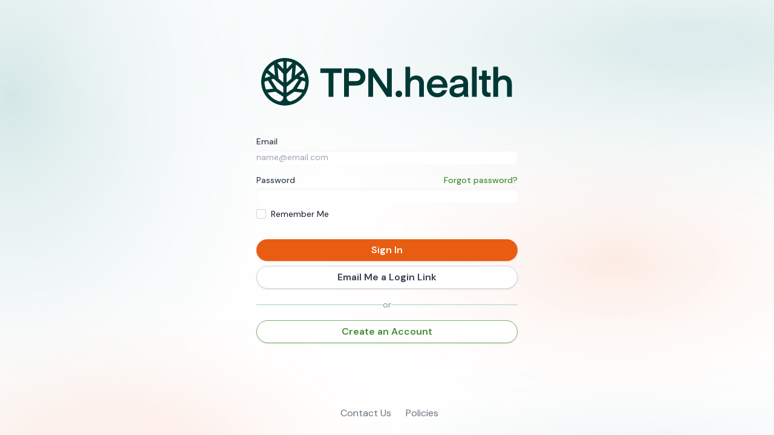

--- FILE ---
content_type: text/html; charset=utf-8
request_url: https://app.tpn.health/login?next=%252Fauth%252Fsso%253Fservice%253Dedu%2526next%253D%25252Fevent-registration%25252F%25253Feventid%25253Dlamftsession2
body_size: 7781
content:
<!DOCTYPE html>
<html lang="en">
  <head>
    <meta charset="utf-8">
    <meta http-equiv="X-UA-Compatible" content="IE=edge">
    <meta name="viewport" content="width=device-width, initial-scale=1.0">
    <meta name="csrf-token" content="FiASKztcGQhJGzpbMy0NIC4mIHUrPiIuUKjiclCpdbUbyBBZJKDAXFAK">
    <title data-suffix=" | TPN.health">Sign in to TPN.health | TPN.health</title>

    

    <link rel="stylesheet" href="/css/app_v2_main-9572a6ce8f5023326d6746daf5973525.css?vsn=d" phx-track-static>

    <link rel="preconnect" href="https://fonts.gstatic.com">
    <link rel="stylesheet" href="https://fonts.googleapis.com/css2?family=Martel:wght@200;300;400;600;700;800;900&display=swap">
    <link rel="stylesheet" href="https://fonts.googleapis.com/css2?family=DM+Sans:wght@100;200;300;400;500;600;700;800;900&display=swap">

    <link rel="apple-touch-icon" sizes="180x180" href="/images/apple-touch-icon.png">
    <link rel="icon" type="image/png" sizes="32x32" href="/images/favicon-32x32.png">
    <link rel="icon" type="image/png" sizes="16x16" href="/images/favicon-16x16.png">
    <link rel="manifest" href="/images/site.webmanifest">
    <link rel="mask-icon" href="/images/safari-pinned-tab.svg" color="#46c3b4">
    <meta name="msapplication-TileColor" content="#c6ede8">
    <meta name="theme-color" content="#dcf2f6">

    <script>
      (function(){var w=window;var ic=w.Intercom;if(typeof ic==="function"){ic('reattach_activator');ic('update',w.intercomSettings);}else{var d=document;var i=function(){i.c(arguments);};i.q=[];i.c=function(args){i.q.push(args);};w.Intercom=i;var l=function(){var s=d.createElement('script');s.type='text/javascript';s.async=true;s.src='https://widget.intercom.io/widget/jwrbsd97';var x=d.getElementsByTagName('script')[0];x.parentNode.insertBefore(s,x);};if(document.readyState==='complete'){l();}else if(w.attachEvent){w.attachEvent('onload',l);}else{w.addEventListener('load',l,false);}}})();
    </script>

    <script>
      (function(w,d,s,l,i){w[l]=w[l]||[];w[l].push({'gtm.start':
      new Date().getTime(),event:'gtm.js'});var f=d.getElementsByTagName(s)[0],
      j=d.createElement(s),dl=l!='dataLayer'?'&l='+l:'';j.async=true;j.src=
      'https://www.googletagmanager.com/gtm.js?id='+i+dl;f.parentNode.insertBefore(j,f);
      })(window,document,'script','dataLayer','GTM-N9ZZ43K');
    </script>
  </head>

  <body class="min-h-screen">
    <div id="phx-GIMm473o2vi5xVeE" data-phx-main data-phx-session="SFMyNTY.[base64].uyHnzw-uo94PtpPUNQHWKNERzWZh7HKTFIWehnGNPGw" data-phx-static="SFMyNTY.[base64].T4AELTasZsvd_Df6fCUwJGjX-aP4U9zLudboKulKBqM" class="min-h-screen"><main class="flex h-screen min-h-full w-full flex-col justify-center bg-contain bg-no-repeat md:bg-cover" style="background-image: url('images/homepage-background.jpg');">
  <div class="relative mx-auto mt-24 shrink-0">
    <a href="https://tpn.health/" class="text-primary-800" aria-label="Home">
      <svg width="344" height="66" viewBox="0 0 172 33" class="h-20 w-auto max-w-full px-2" fill="currentColor" xmlns="http://www.w3.org/2000/svg">
  <path d="M161.917 5.97656V13.8226C162.774 12.5833 164.15 11.9636 166.046 11.9636C167.722 11.9636 169.016 12.4739 169.928 13.4945C170.857 14.5151 171.322 15.8729 171.322 17.5679V26.4801H168.069V17.978C168.069 16.9756 167.832 16.1919 167.358 15.6269C166.902 15.0437 166.2 14.7521 165.253 14.7521C164.214 14.7521 163.394 15.0619 162.792 15.6816C162.209 16.3012 161.917 17.1669 161.917 18.2787V26.4801H158.664V5.97656H161.917Z" fill="#003834" style="fill:#003834;fill:color(display-p3 0.0000 0.2196 0.2039);fill-opacity:1;"></path>
  <path d="M156.833 23.575V26.3908C156.432 26.5002 155.867 26.5548 155.138 26.5548C152.367 26.5548 150.982 25.1606 150.982 22.3721V14.8815H148.822V12.2844H150.982V8.59375H154.235V12.2844H156.887V14.8815H154.235V22.0441C154.235 23.1558 154.764 23.7117 155.821 23.7117L156.833 23.575Z" fill="#003834" style="fill:#003834;fill:color(display-p3 0.0000 0.2196 0.2039);fill-opacity:1;"></path>
  <path d="M147.353 26.4801H144.1V5.97656H147.353V26.4801Z" fill="#003834" style="fill:#003834;fill:color(display-p3 0.0000 0.2196 0.2039);fill-opacity:1;"></path>
  <path d="M138.244 19.7991L134.472 20.3732C132.704 20.6466 131.82 21.321 131.82 22.3963C131.82 23.6356 132.658 24.2552 134.335 24.2552C135.593 24.2552 136.558 23.9181 137.233 23.2437C137.907 22.5694 138.244 21.7219 138.244 20.7013V19.7991ZM133.679 26.7977C132.002 26.7977 130.754 26.4058 129.934 25.6221C129.113 24.8384 128.703 23.7996 128.703 22.5056C128.703 20.027 130.517 18.5325 134.144 18.0222L138.244 17.4481V17.2294C138.244 15.498 137.233 14.6323 135.21 14.6323C133.442 14.6323 132.44 15.3339 132.203 16.7373H129.031C129.177 15.3522 129.751 14.2131 130.754 13.32C131.774 12.4088 133.287 11.9531 135.292 11.9531C137.315 11.9531 138.837 12.4179 139.857 13.3474C140.896 14.2769 141.416 15.58 141.416 17.2567V23.7905C141.416 24.9387 141.552 25.8317 141.826 26.4696H138.736C138.718 26.4696 138.691 26.4058 138.654 26.2783C138.636 26.1324 138.609 25.9046 138.572 25.5948C138.554 25.285 138.545 24.9569 138.545 24.6106C137.579 26.0687 135.957 26.7977 133.679 26.7977Z" fill="#003834" style="fill:#003834;fill:color(display-p3 0.0000 0.2196 0.2039);fill-opacity:1;"></path>
  <path d="M127.314 20.3186H116.515C116.643 21.4485 117.053 22.3507 117.745 23.025C118.438 23.6811 119.349 24.0092 120.479 24.0092C121.226 24.0092 121.901 23.8269 122.502 23.4624C123.104 23.0979 123.532 22.6058 123.787 21.9862H127.068C126.63 23.426 125.81 24.5924 124.607 25.4854C123.423 26.3603 122.019 26.7977 120.397 26.7977C118.283 26.7977 116.57 26.096 115.258 24.6926C113.964 23.2893 113.317 21.5123 113.317 19.3617C113.317 17.2658 113.973 15.5071 115.285 14.0855C116.597 12.6639 118.292 11.9531 120.37 11.9531C122.448 11.9531 124.124 12.6548 125.4 14.0582C126.694 15.4433 127.341 17.1929 127.341 19.3071L127.314 20.3186ZM120.37 14.6049C119.349 14.6049 118.502 14.9056 117.827 15.5071C117.153 16.1085 116.734 16.9104 116.57 17.9128H124.115C123.969 16.9104 123.568 16.1085 122.912 15.5071C122.256 14.9056 121.409 14.6049 120.37 14.6049Z" fill="#003834" style="fill:#003834;fill:color(display-p3 0.0000 0.2196 0.2039);fill-opacity:1;"></path>
  <path d="M101.849 5.97656V13.8226C102.706 12.5833 104.082 11.9636 105.977 11.9636C107.654 11.9636 108.948 12.4739 109.859 13.4945C110.789 14.5151 111.253 15.8729 111.253 17.5679V26.4801H108V17.978C108 16.9756 107.763 16.1919 107.289 15.6269C106.834 15.0437 106.132 14.7521 105.184 14.7521C104.146 14.7521 103.325 15.0619 102.724 15.6816C102.141 16.3012 101.849 17.1669 101.849 18.2787V26.4801H98.5959V5.97656H101.849Z" fill="#003834" style="fill:#003834;fill:color(display-p3 0.0000 0.2196 0.2039);fill-opacity:1;"></path>
  <path d="M95.7201 26.1125C95.3009 26.5134 94.7633 26.7139 94.1072 26.7139C93.451 26.7139 92.9043 26.5134 92.4669 26.1125C92.0477 25.6933 91.8381 25.1556 91.8381 24.4995C91.8381 23.8616 92.0477 23.3331 92.4669 22.9139C92.9043 22.4765 93.451 22.2578 94.1072 22.2578C94.745 22.2578 95.2736 22.4765 95.6928 22.9139C96.1302 23.3331 96.3489 23.8616 96.3489 24.4995C96.3489 25.1556 96.1393 25.6933 95.7201 26.1125Z" fill="#003834" style="fill:#003834;fill:color(display-p3 0.0000 0.2196 0.2039);fill-opacity:1;"></path>
  <path d="M76.48 12.5379V26.4803H73.2268V7.07031H76.5894L86.021 21.04V7.07031H89.2742V26.4803H85.8843L76.48 12.5379Z" fill="#003834" style="fill:#003834;fill:color(display-p3 0.0000 0.2196 0.2039);fill-opacity:1;"></path>
  <path d="M59.9768 15.7638H64.7337C65.7907 15.7638 66.5744 15.5178 67.0847 15.0257C67.6133 14.5336 67.8775 13.8501 67.8775 12.9753C67.8775 12.1005 67.6133 11.4079 67.0847 10.8976C66.5562 10.3873 65.7725 10.1322 64.7337 10.1322H59.9768V15.7638ZM59.9768 18.8257V26.4803H56.6689V7.07031H64.7063C66.9116 7.07031 68.5428 7.61707 69.5998 8.71059C70.6751 9.78589 71.2128 11.2075 71.2128 12.9753C71.2128 14.725 70.666 16.1374 69.5725 17.2127C68.479 18.288 66.8569 18.8257 64.7063 18.8257H59.9768Z" fill="#003834" style="fill:#003834;fill:color(display-p3 0.0000 0.2196 0.2039);fill-opacity:1;"></path>
  <path d="M55.0038 7.07031V10.2142H49.3722V26.4803H46.0643V10.2142H40.4326V7.07031H55.0038Z" fill="#003834" style="fill:#003834;fill:color(display-p3 0.0000 0.2196 0.2039);fill-opacity:1;"></path>
  <path fill-rule="evenodd" clip-rule="evenodd" d="M32.2549 13.6426C32.3899 14.4854 32.4609 15.3496 32.4609 16.2305C32.4609 16.444 32.4574 16.6567 32.4492 16.8682C32.3835 18.5657 32.0559 20.1959 31.5078 21.7207C31.2268 22.5023 30.8883 23.2567 30.4961 23.9775C27.9224 28.7058 23.0659 32.0117 17.4072 32.417C17.0184 32.4448 16.626 32.4609 16.2305 32.4609C15.9935 32.4609 15.7579 32.4559 15.5234 32.446C15.3646 32.4393 15.2064 32.4303 15.0488 32.4189C9.39282 32.0116 4.53943 28.704 1.9668 23.9775C1.57458 23.2567 1.23303 22.5032 0.952148 21.7217C0.403931 20.1969 0.0793457 18.5659 0.0136719 16.8682C0.00976562 16.7683 0.0065918 16.6683 0.00427246 16.5681C0.00158691 16.4558 0 16.3433 0 16.2305C0 15.3497 0.0700684 14.4852 0.205078 13.6426C0.484985 11.8958 1.04468 10.2422 1.83496 8.72852C2.2041 8.02173 2.62341 7.34497 3.08887 6.7041C4.23718 5.12244 5.66443 3.75671 7.29785 2.67773C9.85999 0.985718 12.9302 0 16.2305 0C20.7781 0 24.8892 1.87048 27.8359 4.88379C28.391 5.4519 28.9043 6.06091 29.3721 6.70508C29.8374 7.34595 30.2579 8.02185 30.627 8.72852C31.4171 10.2419 31.9751 11.8959 32.2549 13.6426ZM22.6758 23.0264L27.9775 23.6494L28.0566 23.6582L28.0137 23.7256C26.3013 26.4116 23.6965 28.4727 20.6162 29.4902C19.7645 29.7716 18.9487 29.5518 18.3477 29.0391C17.7476 28.527 17.3613 27.7222 17.3613 26.8301V26.4805L22.6426 23.0342L22.6572 23.0244L22.6758 23.0264ZM24.0488 14.1758L25.5928 14.6611L25.6553 14.6807L25.6201 14.7363L21.5654 21.0264L21.5596 21.0361L21.5508 21.042L17.4385 23.7236L17.3613 23.7744V19.7021L17.3789 19.6865L24.002 14.1855L24.0225 14.168L24.0488 14.1758ZM8.46191 14.1855L15.0771 19.6797L15.0947 19.6953V23.7705L15.0176 23.7197L10.9131 21.042L10.9043 21.0361L10.8984 21.0264L6.84375 14.7363L6.80762 14.6807L6.87012 14.6611L8.41504 14.1758L8.44043 14.168L8.46191 14.1855ZM4.59961 15.4375L8.10156 20.8711L8.14551 20.9385L8.06543 20.9473L3.33691 21.5029L3.2998 21.5068L3.28516 21.4717C2.62915 19.8533 2.26685 18.084 2.2666 16.2305V16.1953L4.5791 15.4043L4.59961 15.4375ZM30.1611 16.1826L30.1943 16.1943V16.2295C30.1942 18.0834 29.8329 19.853 29.1768 21.4717L29.1621 21.5068L29.124 21.5029L24.3975 20.9473L24.3184 20.9385L24.3613 20.8711L27.8633 15.4375L27.8848 15.4043L30.1611 16.1826ZM20.5908 14.0723L20.5752 14.085L17.3613 16.7568V10.792L17.375 10.7773L21.2676 6.6875L21.2549 6.83008L20.5908 14.0723ZM11.2939 6.79199L15.0811 10.7705L15.0947 10.7842V16.75L15.0127 16.6826L11.8867 14.085L11.8711 14.0723L11.208 6.83008L11.1953 6.6875L11.2939 6.79199ZM3.69043 10.2207L6.29688 12.3857L6.36719 12.4443L6.2793 12.4727L4.71191 12.9648L4.68457 12.9756L2.57227 13.6963L2.49121 13.7246L2.50781 13.6396C2.73181 12.4452 3.10596 11.3037 3.61328 10.2373L3.6416 10.1787L3.69043 10.2207ZM28.8477 10.2383C29.3549 11.3046 29.7301 12.4453 29.9541 13.6396L29.9697 13.7246L29.8887 13.6963L27.7783 12.9756L27.751 12.9658L26.1836 12.4727L26.0967 12.4443L26.167 12.3857L28.7705 10.2217L28.8203 10.1797L28.8477 10.2383ZM23.8154 4.50293C25.3076 5.46997 26.604 6.71375 27.6309 8.16211L27.6572 8.2002L27.6221 8.22949L23.0537 12.0264L23.0645 11.9062L23.7383 4.54004L23.7461 4.45801L23.8154 4.50293ZM8.72266 4.54004L9.39746 11.9053L9.40918 12.0254L4.84082 8.22949L4.80469 8.2002L4.83203 8.16211C5.85864 6.71423 7.15381 5.46985 8.64551 4.50293L8.71582 4.45801L8.72266 4.54004ZM17.415 2.31543C18.7883 2.43079 20.1055 2.74463 21.3369 3.22852L21.4053 3.25586L21.3545 3.30957L17.4473 7.41602L17.3613 7.50684V2.31055L17.415 2.31543ZM15.0947 7.49805L15.0088 7.40723L11.1084 3.30957L11.0566 3.25586L11.126 3.22852C12.3553 2.74536 13.6702 2.43127 15.041 2.31543L15.0947 2.31055V7.49805ZM15.0947 26.8291C15.0946 27.7213 14.7079 28.5261 14.1074 29.0381C13.5061 29.5508 12.6897 29.7703 11.8379 29.4883C8.76086 28.4697 6.1582 26.41 4.44727 23.7266L4.4043 23.6592L4.4834 23.6504L9.78809 23.0264L9.80566 23.0244L9.82129 23.0342L15.0947 26.4756V26.8291Z" fill="#003834" style="fill:#003834;fill:color(display-p3 0.0000 0.2196 0.2039);fill-opacity:1;"></path>
</svg>
    </a>
  </div>

  <div class="relative mt-6 flex grow flex-col items-center sm:mx-auto sm:w-full sm:max-w-lg">
    

    <div class="mt-6 w-full px-4 sm:px-10">
      <form action="/sessions/new?next=%252Fauth%252Fsso%253Fservice%253Dedu%2526next%253D%25252Fevent-registration%25252F%25253Feventid%25253Dlamftsession2" method="post" id="session-login" phx-submit="submit">
  
  <input name="_csrf_token" type="hidden" hidden value="FiASKztcGQhJGzpbMy0NIC4mIHUrPiIuUKjiclCpdbUbyBBZJKDAXFAK">
  
        <div>
  <label for="session-login_email" class="block text-sm font-medium text-gray-700 mb-1">
    Email
  </label>

  <div class="relative">
    
      
        <input type="email" name="session[email]" id="session-login_email" class="block w-full rounded-md text-zinc-900 focus:ring-0 shadow-inner sm:text-sm sm:leading-6 disabled:cursor-not-allowed disabled:bg-gray-200 disabled:opacity-60 read-only:cursor-not-allowed read-only:bg-gray-200 read-only:opacity-75 placeholder-gray-400 border-zinc-300 focus:border-zinc-400" required placeholder="name@email.com" tabindex="1">
      
    

    
  </div>

  
          

  

  
</div>

        <div class="mt-4">
  <label for="session-login_password" class="flex justify-between text-sm font-medium text-gray-700 mb-1">
    
            <span>Password</span>
            <a href="/forgot-password" data-phx-link="redirect" data-phx-link-state="push" class="text-secondarygreen-800 text-sm hover:underline" tabindex="3">
              Forgot password?
            </a>
          
  </label>

  <div class="relative">
    
      
        <input type="password" name="session[password]" id="session-login_password" class="block w-full rounded-md text-zinc-900 focus:ring-0 shadow-inner sm:text-sm sm:leading-6 disabled:cursor-not-allowed disabled:bg-gray-200 disabled:opacity-60 read-only:cursor-not-allowed read-only:bg-gray-200 read-only:opacity-75 placeholder-gray-400 border-zinc-300 focus:border-zinc-400" required autocomplete="password" tabindex="2">
      
    

    
  </div>

  
          

  

  
</div>

        <div class="mt-2 flex items-center justify-between">
          <div class="flex items-center">
            <input name="session[remember_me]" type="hidden" value="false"><input class="text-primary-600 size-4 rounded-sm border-gray-300 cursor-pointer focus:ring-primary-800" id="session-login_remember_me" name="session[remember_me]" tabindex="4" type="checkbox" value="true">
            <label for="session-login_remember_me" class="ml-2 block text-sm text-gray-900 cursor-pointer">
              Remember Me
            </label>
          </div>
        </div>

        <div class="mt-8">
          <input id="session-login_next" name="session[next]" type="hidden" value="%2Fauth%2Fsso%3Fservice%3Dedu%26next%3D%252Fevent-registration%252F%253Feventid%253Dlamftsession2">
          <input data-analytics-mp-id id="session-login__distinct_id" name="session[_distinct_id]" type="hidden">
          <button type="submit" class="font-semibold focus:outline-hidden focus:ring-2 focus:ring-offset-2 disabled:cursor-not-allowed px-4 py-1.5 shadow-sm text-white bg-cta-800 hover:bg-cta-700 focus:ring-cta-800 disabled:bg-gray-200 disabled:text-gray-500 flex w-full justify-center rounded-full cursor-pointer inline-flex items-center" tabindex="5">
  
            Sign In
          
</button>
        </div>
      
</form>

      <a href="#" class="font-semibold focus:outline-hidden focus:ring-2 focus:ring-offset-2 disabled:cursor-not-allowed px-4 py-1.5 shadow-sm border border-gray-300 bg-white text-gray-700 hover:bg-gray-100 hover:text-gray-900 focus:ring-gray-500 focus:border-gray-500 disabled:bg-gray-200 disabled:text-gray-500 mt-2 flex w-full justify-center rounded-full cursor-pointer inline-flex items-center" phx-click="via:magic">
  
        Email Me a Login Link
      
</a>

      <div class="flex items-center gap-2 my-4">
        <hr class="flex-grow border-t border-primary-300">
        <span class="text-sm text-primary-500">or</span>
        <hr class="flex-grow border-t border-primary-300">
      </div>

      <a href="/register?next=%252Fauth%252Fsso%253Fservice%253Dedu%2526next%253D%25252Fevent-registration%25252F%25253Feventid%25253Dlamftsession2" data-phx-link="redirect" data-phx-link-state="push" class="font-semibold focus:outline-hidden focus:ring-2 focus:ring-offset-2 disabled:cursor-not-allowed px-4 py-1.5 shadow-sm border border-secondarygreen-600 bg-white text-secondarygreen-800 hover:bg-secondarygreen-50 hover:text-secondarygreen-900 focus:ring-secondarygreen-800 disabled:bg-gray-200 disabled:text-gray-500 flex w-full justify-center rounded-full cursor-pointer inline-flex items-center">
  
        Create an Account
      
</a>
    </div>
  </div>

  <div class="my-6 flex justify-center space-x-4 text-gray-500 sm:mx-auto sm:w-full sm:max-w-md">
    <a href="https://tpn.health/contact" class="pl-2 hover:underline">
      Contact Us
    </a>
    <a href="https://tpn.health/policies" class="pl-2 hover:underline">
      Policies
    </a>
  </div>
</main>

<div id="layout-modal-portal">
  
</div>

<div id="layout-notification" data-phx-session="SFMyNTY.[base64].dbbCeOEsa-P9WdMQqBfdZ8kP_4lyTnN0ISiBVFNmmAo" data-phx-static="SFMyNTY.g2gDaAJhBnQAAAADdwJpZG0AAAATbGF5b3V0LW5vdGlmaWNhdGlvbncFZmxhc2h0AAAAAHcKYXNzaWduX25ld2puBgDtPZQ_mwFiAAFRgA.mC41CjAVfJVKd57rOZOyvwlGLGbBKKWtrQOFg4j8eGI" data-phx-sticky class="pointer-events-none fixed inset-0 z-30 flex items-end px-4 py-6 sm:items-start sm:p-6" aria-live="assertive"><div id="layout-notification-items" class="flex w-full flex-col items-center space-y-4 sm:items-end" phx-update="stream">
  
</div></div></div>

    <script>
      window.tpn = window.tpn || {};

      window.tpn.events = [];
      window.tpn.keys = {"sentry":{"env":"production","rel":"7ee256a359b8b677404443220292f7bf1bf16523","dsn":"https://e9e7f830a32d4d469557bc1b68550da0@o4505522940477440.ingest.sentry.io/4505522942050304"},"stripe":"pk_live_24wpclDUSNOo60csDRhb5K27","mixpanel":"39220854f67b5087c044b963c1bbcda5","gmaps":"AIzaSyBDnuOduGoZb-XqDZ5e6XrYSz3gH6e3Xl8","mixpanel_track":true};
    </script>

    <script type="text/javascript" src="/js/sentry-e5ade540194df6334c11974ab4e669be.js?vsn=d" defer>
    </script>
    <script type="text/javascript" src="/js/app_v2-29633de960840266d81daf4a6326b9ee.js?vsn=d" defer>
    </script>

    <noscript>
      <iframe src="https://www.googletagmanager.com/ns.html?id=GTM-N9ZZ43K" height="0" width="0" style="display:none;visibility:hidden">
      </iframe>
    </noscript>
    <script src="https://betteruptime.com/widgets/announcement.js" data-id="159438" async="async" type="text/javascript">
    </script>
    <script>
      window.intercomSettings = {"api_base":"https://api-iam.intercom.io","app_id":"jwrbsd97","custom_launcher_selector":"[data-intercom-support-widget]"};
    </script>

    
  </body>
</html>

--- FILE ---
content_type: text/css
request_url: https://uptime.betterstack.com/css/announcement.css
body_size: 278
content:
.betteruptime-announcement {
  --betteruptime-announcement-bg: #1F1F20;
  --betteruptime-announcement-color: #FFFFFF;
  --betteruptime-annoncement-font-family: SF Pro Display, -apple-system, BlinkMacSystemFont, San Francisco, Roboto, Segoe UI, Helvetica Neue, sans-serif;
  --betteruptime-annoncement-font-size: 14px;
  --betteruptime-annoncement-line-height: 1.5;
  --betteruptime-announcement-padding-x: 16px;
  --betteruptime-announcement-padding-y: 14px;
  --betteruptime-announcement-max-width: 970px;
  position: fixed;
  top: 0;
  left: 0;
  width: 100%;
  z-index: 999999;
  background: var(--betteruptime-announcement-bg, #1F1F20);
  color: var(--betteruptime-announcement-color, #FFFFFF);
  padding: var(--betteruptime-announcement-padding-y, 14px) var(--betteruptime-announcement-padding-x, 16px);
  font-family: var(--betteruptime-annoncement-font-family, "SF Pro Display", -apple-system, "BlinkMacSystemFont", "San Francisco", "Roboto", "Segoe UI", "Helvetica Neue", sans-serif);
  font-size: var(--betteruptime-annoncement-font-size, 14px);
  line-height: var(--betteruptime-annoncement-line-height, 1.5);
}

.betteruptime-announcement, .betteruptime-announcement * {
  box-sizing: border-box;
}

.betteruptime-announcement__placeholder {
  position: relative;
  width: 100%;
  z-index: -1;
}

.betteruptime-announcement__placeholder::after {
  display: block;
  clear: both;
  content: "";
}

.betteruptime-announcement--clickable {
  cursor: pointer;
}

.betteruptime-announcement__message {
  width: 100%;
  max-width: var(--betteruptime-announcement-max-width, 970px);
  margin: 0 auto;
  text-align: center;
  padding-left: 32px;
  padding-right: 32px;
}

.betteruptime-announcement__message p {
  margin: 0;
}

.betteruptime-announcement__message a {
  color: inherit;
}

.betteruptime-announcement__close {
  position: absolute;
  top: 0;
  right: 0;
  padding: var(--betteruptime-announcement-padding-y, 14px) var(--betteruptime-announcement-padding-x, 16px);
  z-index: 10;
  text-decoration: none;
  display: block;
  color: var(--betteruptime-announcement-color, #FFFFFF);
}

.betteruptime-announcement__close svg {
  width: 20px;
  height: 20px;
}


--- FILE ---
content_type: text/javascript
request_url: https://app.tpn.health/js/sentry-e5ade540194df6334c11974ab4e669be.js?vsn=d
body_size: 85450
content:
(()=>{var E=typeof __SENTRY_DEBUG__>"u"||__SENTRY_DEBUG__;var A=globalThis;var gt="10.30.0";function $e(){return en(A),A}function en(e){let t=e.__SENTRY__=e.__SENTRY__||{};return t.version=t.version||gt,t[gt]=t[gt]||{}}function at(e,t,n=A){let r=n.__SENTRY__=n.__SENTRY__||{},o=r[gt]=r[gt]||{};return o[e]||(o[e]=t())}var nr=["debug","info","warn","error","log","assert","trace"],hf="Sentry Logger ",yn={};function Le(e){if(!("console"in A))return e();let t=A.console,n={},r=Object.keys(yn);r.forEach(o=>{let s=yn[o];n[o]=t[o],t[o]=s});try{return e()}finally{r.forEach(o=>{t[o]=n[o]})}}function gf(){js().enabled=!0}function _f(){js().enabled=!1}function _c(){return js().enabled}function Sf(...e){Gs("log",...e)}function Ef(...e){Gs("warn",...e)}function yf(...e){Gs("error",...e)}function Gs(e,...t){E&&_c()&&Le(()=>{A.console[e](`${hf}[${e}]:`,...t)})}function js(){return E?at("loggerSettings",()=>({enabled:!1})):{enabled:!1}}var h={enable:gf,disable:_f,isEnabled:_c,log:Sf,warn:Ef,error:yf};var Sc=/\(error: (.*)\)/,Ec=/captureMessage|captureException/;function to(...e){let t=e.sort((n,r)=>n[0]-r[0]).map(n=>n[1]);return(n,r=0,o=0)=>{let s=[],i=n.split(`
`);for(let c=r;c<i.length;c++){let a=i[c];a.length>1024&&(a=a.slice(0,1024));let u=Sc.test(a)?a.replace(Sc,"$1"):a;if(!u.match(/\S*Error: /)){for(let l of t){let d=l(u);if(d){s.push(d);break}}if(s.length>=50+o)break}}return yc(s.slice(o))}}function Ys(e){return Array.isArray(e)?to(...e):e}function yc(e){if(!e.length)return[];let t=Array.from(e);return/sentryWrapped/.test(eo(t).function||"")&&t.pop(),t.reverse(),Ec.test(eo(t).function||"")&&(t.pop(),Ec.test(eo(t).function||"")&&t.pop()),t.slice(0,50).map(n=>({...n,filename:n.filename||eo(t).filename,function:n.function||"?"}))}function eo(e){return e[e.length-1]||{}}var qs="<anonymous>";function De(e){try{return!e||typeof e!="function"?qs:e.name||qs}catch{return qs}}function no(e){let t=e.exception;if(t){let n=[];try{return t.values.forEach(r=>{r.stacktrace.frames&&n.push(...r.stacktrace.frames)}),n}catch{return}}}function ro(e){return"__v_isVNode"in e&&e.__v_isVNode?"[VueVNode]":"[VueViewModel]"}var oo={},Tc={};function be(e,t){oo[e]=oo[e]||[],oo[e].push(t)}function ve(e,t){if(!Tc[e]){Tc[e]=!0;try{t()}catch(n){E&&h.error(`Error while instrumenting ${e}`,n)}}}function he(e,t){let n=e&&oo[e];if(n)for(let r of n)try{r(t)}catch(o){E&&h.error(`Error while triggering instrumentation handler.
Type: ${e}
Name: ${De(r)}
Error:`,o)}}var Vs=null;function rr(e){let t="error";be(t,e),ve(t,Tf)}function Tf(){Vs=A.onerror,A.onerror=function(e,t,n,r,o){return he("error",{column:r,error:o,line:n,msg:e,url:t}),Vs?Vs.apply(this,arguments):!1},A.onerror.__SENTRY_INSTRUMENTED__=!0}var Ks=null;function or(e){let t="unhandledrejection";be(t,e),ve(t,If)}function If(){Ks=A.onunhandledrejection,A.onunhandledrejection=function(e){return he("unhandledrejection",e),Ks?Ks.apply(this,arguments):!0},A.onunhandledrejection.__SENTRY_INSTRUMENTED__=!0}var Ic=Object.prototype.toString;function tn(e){switch(Ic.call(e)){case"[object Error]":case"[object Exception]":case"[object DOMException]":case"[object WebAssembly.Exception]":return!0;default:return We(e,Error)}}function Tn(e,t){return Ic.call(e)===`[object ${t}]`}function so(e){return Tn(e,"ErrorEvent")}function io(e){return Tn(e,"DOMError")}function Js(e){return Tn(e,"DOMException")}function Ae(e){return Tn(e,"String")}function In(e){return typeof e=="object"&&e!==null&&"__sentry_template_string__"in e&&"__sentry_template_values__"in e}function ct(e){return e===null||In(e)||typeof e!="object"&&typeof e!="function"}function Ct(e){return Tn(e,"Object")}function nn(e){return typeof Event<"u"&&We(e,Event)}function Xs(e){return typeof Element<"u"&&We(e,Element)}function Zs(e){return Tn(e,"RegExp")}function Xe(e){return!!(e!=null&&e.then&&typeof e.then=="function")}function Qs(e){return Ct(e)&&"nativeEvent"in e&&"preventDefault"in e&&"stopPropagation"in e}function We(e,t){try{return e instanceof t}catch{return!1}}function sr(e){return!!(typeof e=="object"&&e!==null&&(e.__isVue||e._isVue||e.__v_isVNode))}function ir(e){return typeof Request<"u"&&We(e,Request)}var ei=A,bf=80;function de(e,t={}){if(!e)return"<unknown>";try{let n=e,r=5,o=[],s=0,i=0,c=" > ",a=c.length,u,l=Array.isArray(t)?t:t.keyAttrs,d=!Array.isArray(t)&&t.maxStringLength||bf;for(;n&&s++<r&&(u=vf(n,l),!(u==="html"||s>1&&i+o.length*a+u.length>=d));)o.push(u),i+=u.length,n=n.parentNode;return o.reverse().join(c)}catch{return"<unknown>"}}function vf(e,t){let n=e,r=[];if(!(n!=null&&n.tagName))return"";if(ei.HTMLElement&&n instanceof HTMLElement&&n.dataset){if(n.dataset.sentryComponent)return n.dataset.sentryComponent;if(n.dataset.sentryElement)return n.dataset.sentryElement}r.push(n.tagName.toLowerCase());let o=t!=null&&t.length?t.filter(i=>n.getAttribute(i)).map(i=>[i,n.getAttribute(i)]):null;if(o!=null&&o.length)o.forEach(i=>{r.push(`[${i[0]}="${i[1]}"]`)});else{n.id&&r.push(`#${n.id}`);let i=n.className;if(i&&Ae(i)){let c=i.split(/\s+/);for(let a of c)r.push(`.${a}`)}}let s=["aria-label","type","name","title","alt"];for(let i of s){let c=n.getAttribute(i);c&&r.push(`[${i}="${c}"]`)}return r.join("")}function ze(){try{return ei.document.location.href}catch{return""}}function ar(e){if(!ei.HTMLElement)return null;let t=e,n=5;for(let r=0;r<n;r++){if(!t)return null;if(t instanceof HTMLElement){if(t.dataset.sentryComponent)return t.dataset.sentryComponent;if(t.dataset.sentryElement)return t.dataset.sentryElement}t=t.parentNode}return null}function fe(e,t,n){if(!(t in e))return;let r=e[t];if(typeof r!="function")return;let o=n(r);typeof o=="function"&&ao(o,r);try{e[t]=o}catch{E&&h.log(`Failed to replace method "${t}" in object`,e)}}function ce(e,t,n){try{Object.defineProperty(e,t,{value:n,writable:!0,configurable:!0})}catch{E&&h.log(`Failed to add non-enumerable property "${t}" to object`,e)}}function ao(e,t){try{let n=t.prototype||{};e.prototype=t.prototype=n,ce(e,"__sentry_original__",t)}catch{}}function rn(e){return e.__sentry_original__}function co(e){if(tn(e))return{message:e.message,name:e.name,stack:e.stack,...vc(e)};if(nn(e)){let t={type:e.type,target:bc(e.target),currentTarget:bc(e.currentTarget),...vc(e)};return typeof CustomEvent<"u"&&We(e,CustomEvent)&&(t.detail=e.detail),t}else return e}function bc(e){try{return Xs(e)?de(e):Object.prototype.toString.call(e)}catch{return"<unknown>"}}function vc(e){if(typeof e=="object"&&e!==null){let t={};for(let n in e)Object.prototype.hasOwnProperty.call(e,n)&&(t[n]=e[n]);return t}else return{}}function ti(e){let t=Object.keys(co(e));return t.sort(),t[0]?t.join(", "):"[object has no keys]"}function bn(e,t=0){return typeof e!="string"||t===0||e.length<=t?e:`${e.slice(0,t)}...`}function on(e,t){if(!Array.isArray(e))return"";let n=[];for(let r=0;r<e.length;r++){let o=e[r];try{sr(o)?n.push(ro(o)):n.push(String(o))}catch{n.push("[value cannot be serialized]")}}return n.join(t)}function vn(e,t,n=!1){return Ae(e)?Zs(t)?t.test(e):Ae(t)?n?e===t:e.includes(t):!1:!1}function Pe(e,t=[],n=!1){return t.some(r=>vn(e,r,n))}function Rf(){let e=A;return e.crypto||e.msCrypto}var ni;function Af(){return Math.random()*16}function pe(e=Rf()){try{if(e!=null&&e.randomUUID)return e.randomUUID().replace(/-/g,"")}catch{}return ni||(ni="10000000100040008000"+1e11),ni.replace(/[018]/g,t=>(t^(Af()&15)>>t/4).toString(16))}function Rc(e){var t,n;return(n=(t=e.exception)==null?void 0:t.values)==null?void 0:n[0]}function _t(e){let{message:t,event_id:n}=e;if(t)return t;let r=Rc(e);return r?r.type&&r.value?`${r.type}: ${r.value}`:r.type||r.value||n||"<unknown>":n||"<unknown>"}function Rn(e,t,n){let r=e.exception=e.exception||{},o=r.values=r.values||[],s=o[0]=o[0]||{};s.value||(s.value=t||""),s.type||(s.type=n||"Error")}function Ze(e,t){let n=Rc(e);if(!n)return;let r={type:"generic",handled:!0},o=n.mechanism;if(n.mechanism={...r,...o,...t},t&&"data"in t){let s={...o==null?void 0:o.data,...t.data};n.mechanism.data=s}}function uo(e){if(Cf(e))return!0;try{ce(e,"__sentry_captured__",!0)}catch{}return!1}function Cf(e){try{return e.__sentry_captured__}catch{}}var Ac=1e3;function Ge(){return Date.now()/Ac}function wf(){let{performance:e}=A;if(!(e!=null&&e.now)||!e.timeOrigin)return Ge;let t=e.timeOrigin;return()=>(t+e.now())/Ac}var lo;function Q(){return(lo!=null?lo:lo=wf())()}var ri;function xf(){var l;let{performance:e}=A;if(!(e!=null&&e.now))return[void 0,"none"];let t=3600*1e3,n=e.now(),r=Date.now(),o=e.timeOrigin?Math.abs(e.timeOrigin+n-r):t,s=o<t,i=(l=e.timing)==null?void 0:l.navigationStart,a=typeof i=="number"?Math.abs(i+n-r):t,u=a<t;return s||u?o<=a?[e.timeOrigin,"timeOrigin"]:[i,"navigationStart"]:[r,"dateNow"]}function ue(){return ri||(ri=xf()),ri[0]}function Cc(e){let t=Q(),n={sid:pe(),init:!0,timestamp:t,started:t,duration:0,status:"ok",errors:0,ignoreDuration:!1,toJSON:()=>Nf(n)};return e&&wt(n,e),n}function wt(e,t={}){if(t.user&&(!e.ipAddress&&t.user.ip_address&&(e.ipAddress=t.user.ip_address),!e.did&&!t.did&&(e.did=t.user.id||t.user.email||t.user.username)),e.timestamp=t.timestamp||Q(),t.abnormal_mechanism&&(e.abnormal_mechanism=t.abnormal_mechanism),t.ignoreDuration&&(e.ignoreDuration=t.ignoreDuration),t.sid&&(e.sid=t.sid.length===32?t.sid:pe()),t.init!==void 0&&(e.init=t.init),!e.did&&t.did&&(e.did=`${t.did}`),typeof t.started=="number"&&(e.started=t.started),e.ignoreDuration)e.duration=void 0;else if(typeof t.duration=="number")e.duration=t.duration;else{let n=e.timestamp-e.started;e.duration=n>=0?n:0}t.release&&(e.release=t.release),t.environment&&(e.environment=t.environment),!e.ipAddress&&t.ipAddress&&(e.ipAddress=t.ipAddress),!e.userAgent&&t.userAgent&&(e.userAgent=t.userAgent),typeof t.errors=="number"&&(e.errors=t.errors),t.status&&(e.status=t.status)}function wc(e,t){let n={};t?n={status:t}:e.status==="ok"&&(n={status:"exited"}),wt(e,n)}function Nf(e){return{sid:`${e.sid}`,init:e.init,started:new Date(e.started*1e3).toISOString(),timestamp:new Date(e.timestamp*1e3).toISOString(),status:e.status,errors:e.errors,did:typeof e.did=="number"||typeof e.did=="string"?`${e.did}`:void 0,duration:e.duration,abnormal_mechanism:e.abnormal_mechanism,attrs:{release:e.release,environment:e.environment,ip_address:e.ipAddress,user_agent:e.userAgent}}}function Ut(e,t,n=2){if(!t||typeof t!="object"||n<=0)return t;if(e&&Object.keys(t).length===0)return e;let r={...e};for(let o in t)Object.prototype.hasOwnProperty.call(t,o)&&(r[o]=Ut(r[o],t[o],n-1));return r}function Ce(){return pe()}function Re(){return pe().substring(16)}var oi="_sentrySpan";function xt(e,t){t?ce(e,oi,t):delete e[oi]}function sn(e){return e[oi]}var kf=100,Ue=class e{constructor(){this._notifyingListeners=!1,this._scopeListeners=[],this._eventProcessors=[],this._breadcrumbs=[],this._attachments=[],this._user={},this._tags={},this._attributes={},this._extra={},this._contexts={},this._sdkProcessingMetadata={},this._propagationContext={traceId:Ce(),sampleRand:Math.random()}}clone(){let t=new e;return t._breadcrumbs=[...this._breadcrumbs],t._tags={...this._tags},t._attributes={...this._attributes},t._extra={...this._extra},t._contexts={...this._contexts},this._contexts.flags&&(t._contexts.flags={values:[...this._contexts.flags.values]}),t._user=this._user,t._level=this._level,t._session=this._session,t._transactionName=this._transactionName,t._fingerprint=this._fingerprint,t._eventProcessors=[...this._eventProcessors],t._attachments=[...this._attachments],t._sdkProcessingMetadata={...this._sdkProcessingMetadata},t._propagationContext={...this._propagationContext},t._client=this._client,t._lastEventId=this._lastEventId,xt(t,sn(this)),t}setClient(t){this._client=t}setLastEventId(t){this._lastEventId=t}getClient(){return this._client}lastEventId(){return this._lastEventId}addScopeListener(t){this._scopeListeners.push(t)}addEventProcessor(t){return this._eventProcessors.push(t),this}setUser(t){return this._user=t||{email:void 0,id:void 0,ip_address:void 0,username:void 0},this._session&&wt(this._session,{user:t}),this._notifyScopeListeners(),this}getUser(){return this._user}setTags(t){return this._tags={...this._tags,...t},this._notifyScopeListeners(),this}setTag(t,n){return this.setTags({[t]:n})}setAttributes(t){return this._attributes={...this._attributes,...t},this._notifyScopeListeners(),this}setAttribute(t,n){return this.setAttributes({[t]:n})}removeAttribute(t){return t in this._attributes&&(delete this._attributes[t],this._notifyScopeListeners()),this}setExtras(t){return this._extra={...this._extra,...t},this._notifyScopeListeners(),this}setExtra(t,n){return this._extra={...this._extra,[t]:n},this._notifyScopeListeners(),this}setFingerprint(t){return this._fingerprint=t,this._notifyScopeListeners(),this}setLevel(t){return this._level=t,this._notifyScopeListeners(),this}setTransactionName(t){return this._transactionName=t,this._notifyScopeListeners(),this}setContext(t,n){return n===null?delete this._contexts[t]:this._contexts[t]=n,this._notifyScopeListeners(),this}setSession(t){return t?this._session=t:delete this._session,this._notifyScopeListeners(),this}getSession(){return this._session}update(t){if(!t)return this;let n=typeof t=="function"?t(this):t,r=n instanceof e?n.getScopeData():Ct(n)?t:void 0,{tags:o,attributes:s,extra:i,user:c,contexts:a,level:u,fingerprint:l=[],propagationContext:d}=r||{};return this._tags={...this._tags,...o},this._attributes={...this._attributes,...s},this._extra={...this._extra,...i},this._contexts={...this._contexts,...a},c&&Object.keys(c).length&&(this._user=c),u&&(this._level=u),l.length&&(this._fingerprint=l),d&&(this._propagationContext=d),this}clear(){return this._breadcrumbs=[],this._tags={},this._attributes={},this._extra={},this._user={},this._contexts={},this._level=void 0,this._transactionName=void 0,this._fingerprint=void 0,this._session=void 0,xt(this,void 0),this._attachments=[],this.setPropagationContext({traceId:Ce(),sampleRand:Math.random()}),this._notifyScopeListeners(),this}addBreadcrumb(t,n){var s;let r=typeof n=="number"?n:kf;if(r<=0)return this;let o={timestamp:Ge(),...t,message:t.message?bn(t.message,2048):t.message};return this._breadcrumbs.push(o),this._breadcrumbs.length>r&&(this._breadcrumbs=this._breadcrumbs.slice(-r),(s=this._client)==null||s.recordDroppedEvent("buffer_overflow","log_item")),this._notifyScopeListeners(),this}getLastBreadcrumb(){return this._breadcrumbs[this._breadcrumbs.length-1]}clearBreadcrumbs(){return this._breadcrumbs=[],this._notifyScopeListeners(),this}addAttachment(t){return this._attachments.push(t),this}clearAttachments(){return this._attachments=[],this}getScopeData(){return{breadcrumbs:this._breadcrumbs,attachments:this._attachments,contexts:this._contexts,tags:this._tags,attributes:this._attributes,extra:this._extra,user:this._user,level:this._level,fingerprint:this._fingerprint||[],eventProcessors:this._eventProcessors,propagationContext:this._propagationContext,sdkProcessingMetadata:this._sdkProcessingMetadata,transactionName:this._transactionName,span:sn(this)}}setSDKProcessingMetadata(t){return this._sdkProcessingMetadata=Ut(this._sdkProcessingMetadata,t,2),this}setPropagationContext(t){return this._propagationContext=t,this}getPropagationContext(){return this._propagationContext}captureException(t,n){let r=(n==null?void 0:n.event_id)||pe();if(!this._client)return E&&h.warn("No client configured on scope - will not capture exception!"),r;let o=new Error("Sentry syntheticException");return this._client.captureException(t,{originalException:t,syntheticException:o,...n,event_id:r},this),r}captureMessage(t,n,r){var i;let o=(r==null?void 0:r.event_id)||pe();if(!this._client)return E&&h.warn("No client configured on scope - will not capture message!"),o;let s=(i=r==null?void 0:r.syntheticException)!=null?i:new Error(t);return this._client.captureMessage(t,n,{originalException:t,syntheticException:s,...r,event_id:o},this),o}captureEvent(t,n){let r=(n==null?void 0:n.event_id)||pe();return this._client?(this._client.captureEvent(t,{...n,event_id:r},this),r):(E&&h.warn("No client configured on scope - will not capture event!"),r)}_notifyScopeListeners(){this._notifyingListeners||(this._notifyingListeners=!0,this._scopeListeners.forEach(t=>{t(this)}),this._notifyingListeners=!1)}};function xc(){return at("defaultCurrentScope",()=>new Ue)}function Nc(){return at("defaultIsolationScope",()=>new Ue)}var si=class{constructor(t,n){let r;t?r=t:r=new Ue;let o;n?o=n:o=new Ue,this._stack=[{scope:r}],this._isolationScope=o}withScope(t){let n=this._pushScope(),r;try{r=t(n)}catch(o){throw this._popScope(),o}return Xe(r)?r.then(o=>(this._popScope(),o),o=>{throw this._popScope(),o}):(this._popScope(),r)}getClient(){return this.getStackTop().client}getScope(){return this.getStackTop().scope}getIsolationScope(){return this._isolationScope}getStackTop(){return this._stack[this._stack.length-1]}_pushScope(){let t=this.getScope().clone();return this._stack.push({client:this.getClient(),scope:t}),t}_popScope(){return this._stack.length<=1?!1:!!this._stack.pop()}};function An(){let e=$e(),t=en(e);return t.stack=t.stack||new si(xc(),Nc())}function Mf(e){return An().withScope(e)}function Of(e,t){let n=An();return n.withScope(()=>(n.getStackTop().scope=e,t(e)))}function kc(e){return An().withScope(()=>e(An().getIsolationScope()))}function Mc(){return{withIsolationScope:kc,withScope:Mf,withSetScope:Of,withSetIsolationScope:(e,t)=>kc(t),getCurrentScope:()=>An().getScope(),getIsolationScope:()=>An().getIsolationScope()}}function St(e){let t=en(e);return t.acs?t.acs:Mc()}function k(){let e=$e();return St(e).getCurrentScope()}function Se(){let e=$e();return St(e).getIsolationScope()}function fo(){return at("globalScope",()=>new Ue)}function Et(...e){let t=$e(),n=St(t);if(e.length===2){let[r,o]=e;return r?n.withSetScope(r,o):n.withScope(o)}return n.withScope(e[0])}function C(){return k().getClient()}function ii(e){let t=e.getPropagationContext(),{traceId:n,parentSpanId:r,propagationSpanId:o}=t,s={trace_id:n,span_id:o||Re()};return r&&(s.parent_span_id=r),s}var ge="sentry.source",Ft="sentry.sample_rate",cr="sentry.previous_trace_sample_rate",Ee="sentry.op",q="sentry.origin",Bt="sentry.idle_span_finish_reason",yt="sentry.measurement_unit",Tt="sentry.measurement_value",ur="sentry.custom_span_name",Cn="sentry.profile_id",Qe="sentry.exclusive_time";var ai="sentry.link.type";function ci(e){if(e<400&&e>=100)return{code:1};if(e>=400&&e<500)switch(e){case 401:return{code:2,message:"unauthenticated"};case 403:return{code:2,message:"permission_denied"};case 404:return{code:2,message:"not_found"};case 409:return{code:2,message:"already_exists"};case 413:return{code:2,message:"failed_precondition"};case 429:return{code:2,message:"resource_exhausted"};case 499:return{code:2,message:"cancelled"};default:return{code:2,message:"invalid_argument"}}if(e>=500&&e<600)switch(e){case 501:return{code:2,message:"unimplemented"};case 503:return{code:2,message:"unavailable"};case 504:return{code:2,message:"deadline_exceeded"};default:return{code:2,message:"internal_error"}}return{code:2,message:"internal_error"}}function wn(e,t){e.setAttribute("http.response.status_code",t);let n=ci(t);n.message!=="unknown_error"&&e.setStatus(n)}var Oc="_sentryScope",Lc="_sentryIsolationScope";function Lf(e){try{let t=A.WeakRef;if(typeof t=="function")return new t(e)}catch{}return e}function Df(e){if(e){if(typeof e=="object"&&"deref"in e&&typeof e.deref=="function")try{return e.deref()}catch{return}return e}}function Dc(e,t,n){e&&(ce(e,Lc,Lf(n)),ce(e,Oc,t))}function an(e){let t=e;return{scope:t[Oc],isolationScope:Df(t[Lc])}}var po="sentry-",Pf=/^sentry-/,Uf=8192;function mo(e){let t=Ff(e);if(!t)return;let n=Object.entries(t).reduce((r,[o,s])=>{if(o.match(Pf)){let i=o.slice(po.length);r[i]=s}return r},{});if(Object.keys(n).length>0)return n}function ui(e){if(!e)return;let t=Object.entries(e).reduce((n,[r,o])=>(o&&(n[`${po}${r}`]=o),n),{});return Bf(t)}function Ff(e){if(!(!e||!Ae(e)&&!Array.isArray(e)))return Array.isArray(e)?e.reduce((t,n)=>{let r=Pc(n);return Object.entries(r).forEach(([o,s])=>{t[o]=s}),t},{}):Pc(e)}function Pc(e){return e.split(",").map(t=>{let n=t.indexOf("=");if(n===-1)return[];let r=t.slice(0,n),o=t.slice(n+1);return[r,o].map(s=>{try{return decodeURIComponent(s.trim())}catch{return}})}).reduce((t,[n,r])=>(n&&r&&(t[n]=r),t),{})}function Bf(e){if(Object.keys(e).length!==0)return Object.entries(e).reduce((t,[n,r],o)=>{let s=`${encodeURIComponent(n)}=${encodeURIComponent(r)}`,i=o===0?s:`${t},${s}`;return i.length>Uf?(E&&h.warn(`Not adding key: ${n} with val: ${r} to baggage header due to exceeding baggage size limits.`),t):i},"")}var Hf=/^o(\d+)\./,$f=/^(?:(\w+):)\/\/(?:(\w+)(?::(\w+)?)?@)([\w.-]+)(?::(\d+))?\/(.+)/;function Wf(e){return e==="http"||e==="https"}function ut(e,t=!1){let{host:n,path:r,pass:o,port:s,projectId:i,protocol:c,publicKey:a}=e;return`${c}://${a}${t&&o?`:${o}`:""}@${n}${s?`:${s}`:""}/${r&&`${r}/`}${i}`}function zf(e){let t=$f.exec(e);if(!t){Le(()=>{console.error(`Invalid Sentry Dsn: ${e}`)});return}let[n,r,o="",s="",i="",c=""]=t.slice(1),a="",u=c,l=u.split("/");if(l.length>1&&(a=l.slice(0,-1).join("/"),u=l.pop()),u){let d=u.match(/^\d+/);d&&(u=d[0])}return Uc({host:s,pass:o,path:a,projectId:u,port:i,protocol:n,publicKey:r})}function Uc(e){return{protocol:e.protocol,publicKey:e.publicKey||"",pass:e.pass||"",host:e.host,port:e.port||"",path:e.path||"",projectId:e.projectId}}function Gf(e){if(!E)return!0;let{port:t,projectId:n,protocol:r}=e;return["protocol","publicKey","host","projectId"].find(i=>e[i]?!1:(h.error(`Invalid Sentry Dsn: ${i} missing`),!0))?!1:n.match(/^\d+$/)?Wf(r)?t&&isNaN(parseInt(t,10))?(h.error(`Invalid Sentry Dsn: Invalid port ${t}`),!1):!0:(h.error(`Invalid Sentry Dsn: Invalid protocol ${r}`),!1):(h.error(`Invalid Sentry Dsn: Invalid projectId ${n}`),!1)}function jf(e){let t=e.match(Hf);return t==null?void 0:t[1]}function Fc(e){let t=e.getOptions(),{host:n}=e.getDsn()||{},r;return t.orgId?r=String(t.orgId):n&&(r=jf(n)),r}function Bc(e){let t=typeof e=="string"?zf(e):Uc(e);if(!(!t||!Gf(t)))return t}function je(e){if(typeof e=="boolean")return Number(e);let t=typeof e=="string"?parseFloat(e):e;if(!(typeof t!="number"||isNaN(t)||t<0||t>1))return t}var ho=new RegExp("^[ \\t]*([0-9a-f]{32})?-?([0-9a-f]{16})?-?([01])?[ \\t]*$");function Hc(e){if(!e)return;let t=e.match(ho);if(!t)return;let n;return t[3]==="1"?n=!0:t[3]==="0"&&(n=!1),{traceId:t[1],parentSampled:n,parentSpanId:t[2]}}function di(e,t){let n=Hc(e),r=mo(t);if(!(n!=null&&n.traceId))return{traceId:Ce(),sampleRand:Math.random()};let o=qf(n,r);r&&(r.sample_rand=o.toString());let{traceId:s,parentSpanId:i,parentSampled:c}=n;return{traceId:s,parentSpanId:i,sampled:c,dsc:r||{},sampleRand:o}}function dr(e=Ce(),t=Re(),n){let r="";return n!==void 0&&(r=n?"-1":"-0"),`${e}-${t}${r}`}function go(e=Ce(),t=Re(),n){return`00-${e}-${t}-${n?"01":"00"}`}function qf(e,t){let n=je(t==null?void 0:t.sample_rand);if(n!==void 0)return n;let r=je(t==null?void 0:t.sample_rate);return r&&(e==null?void 0:e.parentSampled)!==void 0?e.parentSampled?Math.random()*r:r+Math.random()*(1-r):Math.random()}var _o=0,So=1,$c=!1;function Gc(e){let{spanId:t,traceId:n}=e.spanContext(),{data:r,op:o,parent_span_id:s,status:i,origin:c,links:a}=N(e);return{parent_span_id:s,span_id:t,trace_id:n,data:r,op:o,status:i,origin:c,links:a}}function fi(e){let{spanId:t,traceId:n,isRemote:r}=e.spanContext(),o=r?t:N(e).parent_span_id,s=an(e).scope,i=r?(s==null?void 0:s.getPropagationContext().propagationSpanId)||Re():t;return{parent_span_id:o,span_id:i,trace_id:n}}function Eo(e){let{traceId:t,spanId:n}=e.spanContext(),r=qe(e);return dr(t,n,r)}function jc(e){let{traceId:t,spanId:n}=e.spanContext(),r=qe(e);return go(t,n,r)}function yo(e){if(e&&e.length>0)return e.map(({context:{spanId:t,traceId:n,traceFlags:r,...o},attributes:s})=>({span_id:t,trace_id:n,sampled:r===So,attributes:s,...o}))}function dt(e){return typeof e=="number"?Wc(e):Array.isArray(e)?e[0]+e[1]/1e9:e instanceof Date?Wc(e.getTime()):Q()}function Wc(e){return e>9999999999?e/1e3:e}function N(e){var r;if(Kf(e))return e.getSpanJSON();let{spanId:t,traceId:n}=e.spanContext();if(Vf(e)){let{attributes:o,startTime:s,name:i,endTime:c,status:a,links:u}=e,l="parentSpanId"in e?e.parentSpanId:"parentSpanContext"in e?(r=e.parentSpanContext)==null?void 0:r.spanId:void 0;return{span_id:t,trace_id:n,data:o,description:i,parent_span_id:l,start_timestamp:dt(s),timestamp:dt(c)||void 0,status:To(a),op:o[Ee],origin:o[q],links:yo(u)}}return{span_id:t,trace_id:n,start_timestamp:0,data:{}}}function Vf(e){let t=e;return!!t.attributes&&!!t.startTime&&!!t.name&&!!t.endTime&&!!t.status}function Kf(e){return typeof e.getSpanJSON=="function"}function qe(e){let{traceFlags:t}=e.spanContext();return t===So}function To(e){if(!(!e||e.code===0))return e.code===1?"ok":e.message||"internal_error"}var cn="_sentryChildSpans",li="_sentryRootSpan";function Io(e,t){let n=e[li]||e;ce(t,li,n),e[cn]?e[cn].add(t):ce(e,cn,new Set([t]))}function qc(e,t){e[cn]&&e[cn].delete(t)}function Ht(e){let t=new Set;function n(r){if(!t.has(r)&&qe(r)){t.add(r);let o=r[cn]?Array.from(r[cn]):[];for(let s of o)n(s)}}return n(e),Array.from(t)}function Y(e){return e[li]||e}function ee(){let e=$e(),t=St(e);return t.getActiveSpan?t.getActiveSpan():sn(k())}function lr(){$c||(Le(()=>{console.warn("[Sentry] Returning null from `beforeSendSpan` is disallowed. To drop certain spans, configure the respective integrations directly or use `ignoreSpans`.")}),$c=!0)}var Yc=!1;function bo(){if(Yc)return;function e(){let t=ee(),n=t&&Y(t);if(n){let r="internal_error";E&&h.log(`[Tracing] Root span: ${r} -> Global error occurred`),n.setStatus({code:2,message:r})}}e.tag="sentry_tracingErrorCallback",Yc=!0,rr(e),or(e)}function ye(e){var n;if(typeof __SENTRY_TRACING__=="boolean"&&!__SENTRY_TRACING__)return!1;let t=e||((n=C())==null?void 0:n.getOptions());return!!t&&(t.tracesSampleRate!=null||!!t.tracesSampler)}function Vc(e){h.log(`Ignoring span ${e.op} - ${e.description} because it matches \`ignoreSpans\`.`)}function un(e,t){if(!(t!=null&&t.length)||!e.description)return!1;for(let n of t){if(Jf(n)){if(vn(e.description,n))return E&&Vc(e),!0;continue}if(!n.name&&!n.op)continue;let r=n.name?vn(e.description,n.name):!0,o=n.op?e.op&&vn(e.op,n.op):!0;if(r&&o)return E&&Vc(e),!0}return!1}function Kc(e,t){let n=t.parent_span_id,r=t.span_id;if(n)for(let o of e)o.parent_span_id===r&&(o.parent_span_id=n)}function Jf(e){return typeof e=="string"||e instanceof RegExp}var xn="production";var Jc="_frozenDsc";function Nn(e,t){ce(e,Jc,t)}function pi(e,t){let n=t.getOptions(),{publicKey:r}=t.getDsn()||{},o={environment:n.environment||xn,release:n.release,public_key:r,trace_id:e,org_id:Fc(t)};return t.emit("createDsc",o),o}function fr(e,t){let n=t.getPropagationContext();return n.dsc||pi(n.traceId,e)}function Ie(e){var m,g,_,y;let t=C();if(!t)return{};let n=Y(e),r=N(n),o=r.data,s=n.spanContext().traceState,i=(g=(m=s==null?void 0:s.get("sentry.sample_rate"))!=null?m:o[Ft])!=null?g:o[cr];function c(b){return(typeof i=="number"||typeof i=="string")&&(b.sample_rate=`${i}`),b}let a=n[Jc];if(a)return c(a);let u=s==null?void 0:s.get("sentry.dsc"),l=u&&mo(u);if(l)return c(l);let d=pi(e.spanContext().traceId,t),f=o[ge],p=r.description;return f!=="url"&&p&&(d.transaction=p),ye()&&(d.sampled=String(qe(n)),d.sample_rand=(y=s==null?void 0:s.get("sentry.sample_rand"))!=null?y:(_=an(n).scope)==null?void 0:_.getPropagationContext().sampleRand.toString()),c(d),t.emit("createDsc",d,n),d}var we=class{constructor(t={}){this._traceId=t.traceId||Ce(),this._spanId=t.spanId||Re()}spanContext(){return{spanId:this._spanId,traceId:this._traceId,traceFlags:_o}}end(t){}setAttribute(t,n){return this}setAttributes(t){return this}setStatus(t){return this}updateName(t){return this}isRecording(){return!1}addEvent(t,n,r){return this}addLink(t){return this}addLinks(t){return this}recordException(t,n){}};function xe(e,t=100,n=1/0){try{return mi("",e,t,n)}catch(r){return{ERROR:`**non-serializable** (${r})`}}}function vo(e,t=3,n=100*1024){let r=xe(e,t);return ep(r)>n?vo(e,t-1,n):r}function mi(e,t,n=1/0,r=1/0,o=tp()){let[s,i]=o;if(t==null||["boolean","string"].includes(typeof t)||typeof t=="number"&&Number.isFinite(t))return t;let c=Xf(e,t);if(!c.startsWith("[object "))return c;if(t.__sentry_skip_normalization__)return t;let a=typeof t.__sentry_override_normalization_depth__=="number"?t.__sentry_override_normalization_depth__:n;if(a===0)return c.replace("object ","");if(s(t))return"[Circular ~]";let u=t;if(u&&typeof u.toJSON=="function")try{let p=u.toJSON();return mi("",p,a-1,r,o)}catch{}let l=Array.isArray(t)?[]:{},d=0,f=co(t);for(let p in f){if(!Object.prototype.hasOwnProperty.call(f,p))continue;if(d>=r){l[p]="[MaxProperties ~]";break}let m=f[p];l[p]=mi(p,m,a-1,r,o),d++}return i(t),l}function Xf(e,t){try{if(e==="domain"&&t&&typeof t=="object"&&t._events)return"[Domain]";if(e==="domainEmitter")return"[DomainEmitter]";if(typeof global<"u"&&t===global)return"[Global]";if(typeof window<"u"&&t===window)return"[Window]";if(typeof document<"u"&&t===document)return"[Document]";if(sr(t))return ro(t);if(Qs(t))return"[SyntheticEvent]";if(typeof t=="number"&&!Number.isFinite(t))return`[${t}]`;if(typeof t=="function")return`[Function: ${De(t)}]`;if(typeof t=="symbol")return`[${String(t)}]`;if(typeof t=="bigint")return`[BigInt: ${String(t)}]`;let n=Zf(t);return/^HTML(\w*)Element$/.test(n)?`[HTMLElement: ${n}]`:`[object ${n}]`}catch(n){return`**non-serializable** (${n})`}}function Zf(e){let t=Object.getPrototypeOf(e);return t!=null&&t.constructor?t.constructor.name:"null prototype"}function Qf(e){return~-encodeURI(e).split(/%..|./).length}function ep(e){return Qf(JSON.stringify(e))}function tp(){let e=new WeakSet;function t(r){return e.has(r)?!0:(e.add(r),!1)}function n(r){e.delete(r)}return[t,n]}function Ne(e,t=[]){return[e,t]}function gi(e,t){let[n,r]=e;return[n,[...r,t]]}function Ro(e,t){let n=e[1];for(let r of n){let o=r[0].type;if(t(r,o))return!0}return!1}function hi(e){let t=en(A);return t.encodePolyfill?t.encodePolyfill(e):new TextEncoder().encode(e)}function _i(e){let[t,n]=e,r=JSON.stringify(t);function o(s){typeof r=="string"?r=typeof s=="string"?r+s:[hi(r),s]:r.push(typeof s=="string"?hi(s):s)}for(let s of n){let[i,c]=s;if(o(`
${JSON.stringify(i)}
`),typeof c=="string"||c instanceof Uint8Array)o(c);else{let a;try{a=JSON.stringify(c)}catch{a=JSON.stringify(xe(c))}o(a)}}return typeof r=="string"?r:np(r)}function np(e){let t=e.reduce((o,s)=>o+s.length,0),n=new Uint8Array(t),r=0;for(let o of e)n.set(o,r),r+=o.length;return n}function Si(e){return[{type:"span"},e]}function Ei(e){let t=typeof e.data=="string"?hi(e.data):e.data;return[{type:"attachment",length:t.length,filename:e.filename,content_type:e.contentType,attachment_type:e.attachmentType},t]}var rp={session:"session",sessions:"session",attachment:"attachment",transaction:"transaction",event:"error",client_report:"internal",user_report:"default",profile:"profile",profile_chunk:"profile",replay_event:"replay",replay_recording:"replay",check_in:"monitor",feedback:"feedback",span:"span",raw_security:"security",log:"log_item",metric:"metric",trace_metric:"metric"};function Ao(e){return rp[e]}function kn(e){if(!(e!=null&&e.sdk))return;let{name:t,version:n}=e.sdk;return{name:t,version:n}}function pr(e,t,n,r){var s;let o=(s=e.sdkProcessingMetadata)==null?void 0:s.dynamicSamplingContext;return{event_id:e.event_id,sent_at:new Date().toISOString(),...t&&{sdk:t},...!!n&&r&&{dsn:ut(r)},...o&&{trace:o}}}function op(e,t){var r,o,s,i;if(!t)return e;let n=e.sdk||{};return e.sdk={...n,name:n.name||t.name,version:n.version||t.version,integrations:[...((r=e.sdk)==null?void 0:r.integrations)||[],...t.integrations||[]],packages:[...((o=e.sdk)==null?void 0:o.packages)||[],...t.packages||[]],settings:(s=e.sdk)!=null&&s.settings||t.settings?{...(i=e.sdk)==null?void 0:i.settings,...t.settings}:void 0},e}function Xc(e,t,n,r){let o=kn(n),s={sent_at:new Date().toISOString(),...o&&{sdk:o},...!!r&&t&&{dsn:ut(t)}},i="aggregates"in e?[{type:"sessions"},e]:[{type:"session"},e.toJSON()];return Ne(s,[i])}function Zc(e,t,n,r){let o=kn(n),s=e.type&&e.type!=="replay_event"?e.type:"event";op(e,n==null?void 0:n.sdk);let i=pr(e,o,r,t);return delete e.sdkProcessingMetadata,Ne(i,[[{type:s},e]])}function Qc(e,t){function n(p){return!!p.trace_id&&!!p.public_key}let r=Ie(e[0]),o=t==null?void 0:t.getDsn(),s=t==null?void 0:t.getOptions().tunnel,i={sent_at:new Date().toISOString(),...n(r)&&{trace:r},...!!s&&o&&{dsn:ut(o)}},{beforeSendSpan:c,ignoreSpans:a}=(t==null?void 0:t.getOptions())||{},u=a!=null&&a.length?e.filter(p=>!un(N(p),a)):e,l=e.length-u.length;l&&(t==null||t.recordDroppedEvent("before_send","span",l));let d=c?p=>{let m=N(p),g=c(m);return g||(lr(),m)}:N,f=[];for(let p of u){let m=d(p);m&&f.push(Si(m))}return Ne(i,f)}function eu(e){if(!E)return;let{description:t="< unknown name >",op:n="< unknown op >",parent_span_id:r}=N(e),{spanId:o}=e.spanContext(),s=qe(e),i=Y(e),c=i===e,a=`[Tracing] Starting ${s?"sampled":"unsampled"} ${c?"root ":""}span`,u=[`op: ${n}`,`name: ${t}`,`ID: ${o}`];if(r&&u.push(`parent ID: ${r}`),!c){let{op:l,description:d}=N(i);u.push(`root ID: ${i.spanContext().spanId}`),l&&u.push(`root op: ${l}`),d&&u.push(`root description: ${d}`)}h.log(`${a}
  ${u.join(`
  `)}`)}function tu(e){if(!E)return;let{description:t="< unknown name >",op:n="< unknown op >"}=N(e),{spanId:r}=e.spanContext(),s=Y(e)===e,i=`[Tracing] Finishing "${n}" ${s?"root ":""}span "${t}" with ID ${r}`;h.log(i)}function Co(e,t,n,r=ee()){let o=r&&Y(r);o&&(E&&h.log(`[Measurement] Setting measurement on root span: ${e} = ${t} ${n}`),o.addEvent(e,{[Tt]:t,[yt]:n}))}function wo(e){if(!e||e.length===0)return;let t={};return e.forEach(n=>{let r=n.attributes||{},o=r[yt],s=r[Tt];typeof o=="string"&&typeof s=="number"&&(t[n.name]={value:s,unit:o})}),t}var nu=1e3,Wt=class{constructor(t={}){this._traceId=t.traceId||Ce(),this._spanId=t.spanId||Re(),this._startTime=t.startTimestamp||Q(),this._links=t.links,this._attributes={},this.setAttributes({[q]:"manual",[Ee]:t.op,...t.attributes}),this._name=t.name,t.parentSpanId&&(this._parentSpanId=t.parentSpanId),"sampled"in t&&(this._sampled=t.sampled),t.endTimestamp&&(this._endTime=t.endTimestamp),this._events=[],this._isStandaloneSpan=t.isStandalone,this._endTime&&this._onSpanEnded()}addLink(t){return this._links?this._links.push(t):this._links=[t],this}addLinks(t){return this._links?this._links.push(...t):this._links=t,this}recordException(t,n){}spanContext(){let{_spanId:t,_traceId:n,_sampled:r}=this;return{spanId:t,traceId:n,traceFlags:r?So:_o}}setAttribute(t,n){return n===void 0?delete this._attributes[t]:this._attributes[t]=n,this}setAttributes(t){return Object.keys(t).forEach(n=>this.setAttribute(n,t[n])),this}updateStartTime(t){this._startTime=dt(t)}setStatus(t){return this._status=t,this}updateName(t){return this._name=t,this.setAttribute(ge,"custom"),this}end(t){this._endTime||(this._endTime=dt(t),tu(this),this._onSpanEnded())}getSpanJSON(){return{data:this._attributes,description:this._name,op:this._attributes[Ee],parent_span_id:this._parentSpanId,span_id:this._spanId,start_timestamp:this._startTime,status:To(this._status),timestamp:this._endTime,trace_id:this._traceId,origin:this._attributes[q],profile_id:this._attributes[Cn],exclusive_time:this._attributes[Qe],measurements:wo(this._events),is_segment:this._isStandaloneSpan&&Y(this)===this||void 0,segment_id:this._isStandaloneSpan?Y(this).spanContext().spanId:void 0,links:yo(this._links)}}isRecording(){return!this._endTime&&!!this._sampled}addEvent(t,n,r){E&&h.log("[Tracing] Adding an event to span:",t);let o=ru(n)?n:r||Q(),s=ru(n)?{}:n||{},i={name:t,time:dt(o),attributes:s};return this._events.push(i),this}isStandaloneSpan(){return!!this._isStandaloneSpan}_onSpanEnded(){let t=C();if(t&&t.emit("spanEnd",this),!(this._isStandaloneSpan||this===Y(this)))return;if(this._isStandaloneSpan){this._sampled?ip(Qc([this],t)):(E&&h.log("[Tracing] Discarding standalone span because its trace was not chosen to be sampled."),t&&t.recordDroppedEvent("sample_rate","span"));return}let r=this._convertSpanToTransaction();r&&(an(this).scope||k()).captureEvent(r)}_convertSpanToTransaction(){var l;if(!ou(N(this)))return;this._name||(E&&h.warn("Transaction has no name, falling back to `<unlabeled transaction>`."),this._name="<unlabeled transaction>");let{scope:t,isolationScope:n}=an(this),r=(l=t==null?void 0:t.getScopeData().sdkProcessingMetadata)==null?void 0:l.normalizedRequest;if(this._sampled!==!0)return;let s=Ht(this).filter(d=>d!==this&&!sp(d)).map(d=>N(d)).filter(ou),i=this._attributes[ge];delete this._attributes[ur],s.forEach(d=>{delete d.data[ur]});let c={contexts:{trace:Gc(this)},spans:s.length>nu?s.sort((d,f)=>d.start_timestamp-f.start_timestamp).slice(0,nu):s,start_timestamp:this._startTime,timestamp:this._endTime,transaction:this._name,type:"transaction",sdkProcessingMetadata:{capturedSpanScope:t,capturedSpanIsolationScope:n,dynamicSamplingContext:Ie(this)},request:r,...i&&{transaction_info:{source:i}}},a=wo(this._events);return a&&Object.keys(a).length&&(E&&h.log("[Measurements] Adding measurements to transaction event",JSON.stringify(a,void 0,2)),c.measurements=a),c}};function ru(e){return e&&typeof e=="number"||e instanceof Date||Array.isArray(e)}function ou(e){return!!e.start_timestamp&&!!e.timestamp&&!!e.span_id&&!!e.trace_id}function sp(e){return e instanceof Wt&&e.isStandaloneSpan()}function ip(e){let t=C();if(!t)return;let n=e[1];if(!n||n.length===0){t.recordDroppedEvent("before_send","span");return}t.sendEnvelope(e)}function su(e,t,n=()=>{},r=()=>{}){let o;try{o=e()}catch(s){throw t(s),n(),s}return ap(o,t,n,r)}function ap(e,t,n,r){return Xe(e)?e.then(o=>(n(),r(o),o),o=>{throw t(o),n(),o}):(n(),r(e),e)}function iu(e,t,n){if(!ye(e))return[!1];let r,o;typeof e.tracesSampler=="function"?(o=e.tracesSampler({...t,inheritOrSampleWith:c=>typeof t.parentSampleRate=="number"?t.parentSampleRate:typeof t.parentSampled=="boolean"?Number(t.parentSampled):c}),r=!0):t.parentSampled!==void 0?o=t.parentSampled:typeof e.tracesSampleRate<"u"&&(o=e.tracesSampleRate,r=!0);let s=je(o);if(s===void 0)return E&&h.warn(`[Tracing] Discarding root span because of invalid sample rate. Sample rate must be a boolean or a number between 0 and 1. Got ${JSON.stringify(o)} of type ${JSON.stringify(typeof o)}.`),[!1];if(!s)return E&&h.log(`[Tracing] Discarding transaction because ${typeof e.tracesSampler=="function"?"tracesSampler returned 0 or false":"a negative sampling decision was inherited or tracesSampleRate is set to 0"}`),[!1,s,r];let i=n<s;return i||E&&h.log(`[Tracing] Discarding transaction because it's not included in the random sample (sampling rate = ${Number(o)})`),[i,s,r]}var cu="__SENTRY_SUPPRESS_TRACING__";function xo(e,t){let n=yi();if(n.startSpan)return n.startSpan(e,t);let r=du(e),{forceTransaction:o,parentSpan:s,scope:i}=e,c=i==null?void 0:i.clone();return Et(c,()=>up(s)(()=>{let u=k(),l=lu(u,s),f=e.onlyIfParent&&!l?new we:uu({parentSpan:l,spanArguments:r,forceTransaction:o,scope:u});return xt(u,f),su(()=>t(f),()=>{let{status:p}=N(f);f.isRecording()&&(!p||p==="ok")&&f.setStatus({code:2,message:"internal_error"})},()=>{f.end()})}))}function Ye(e){let t=yi();if(t.startInactiveSpan)return t.startInactiveSpan(e);let n=du(e),{forceTransaction:r,parentSpan:o}=e;return(e.scope?i=>Et(e.scope,i):o!==void 0?i=>Mn(o,i):i=>i())(()=>{let i=k(),c=lu(i,o);return e.onlyIfParent&&!c?new we:uu({parentSpan:c,spanArguments:n,forceTransaction:r,scope:i})})}function Mn(e,t){let n=yi();return n.withActiveSpan?n.withActiveSpan(e,t):Et(r=>(xt(r,e||void 0),t(r)))}function uu({parentSpan:e,spanArguments:t,forceTransaction:n,scope:r}){if(!ye()){let i=new we;if(n||!e){let c={sampled:"false",sample_rate:"0",transaction:t.name,...Ie(i)};Nn(i,c)}return i}let o=Se(),s;if(e&&!n)s=cp(e,r,t),Io(e,s);else if(e){let i=Ie(e),{traceId:c,spanId:a}=e.spanContext(),u=qe(e);s=au({traceId:c,parentSpanId:a,...t},r,u),Nn(s,i)}else{let{traceId:i,dsc:c,parentSpanId:a,sampled:u}={...o.getPropagationContext(),...r.getPropagationContext()};s=au({traceId:i,parentSpanId:a,...t},r,u),c&&Nn(s,c)}return eu(s),Dc(s,r,o),s}function du(e){let n={isStandalone:(e.experimental||{}).standalone,...e};if(e.startTime){let r={...n};return r.startTimestamp=dt(e.startTime),delete r.startTime,r}return n}function yi(){let e=$e();return St(e)}function au(e,t,n){var m,g;let r=C(),o=(r==null?void 0:r.getOptions())||{},{name:s=""}=e,i={spanAttributes:{...e.attributes},spanName:s,parentSampled:n};r==null||r.emit("beforeSampling",i,{decision:!1});let c=(m=i.parentSampled)!=null?m:n,a=i.spanAttributes,u=t.getPropagationContext(),[l,d,f]=t.getScopeData().sdkProcessingMetadata[cu]?[!1]:iu(o,{name:s,parentSampled:c,attributes:a,parentSampleRate:je((g=u.dsc)==null?void 0:g.sample_rate)},u.sampleRand),p=new Wt({...e,attributes:{[ge]:"custom",[Ft]:d!==void 0&&f?d:void 0,...a},sampled:l});return!l&&r&&(E&&h.log("[Tracing] Discarding root span because its trace was not chosen to be sampled."),r.recordDroppedEvent("sample_rate","transaction")),r&&r.emit("spanStart",p),p}function cp(e,t,n){let{spanId:r,traceId:o}=e.spanContext(),s=t.getScopeData().sdkProcessingMetadata[cu]?!1:qe(e),i=s?new Wt({...n,parentSpanId:r,traceId:o,sampled:s}):new we({traceId:o});Io(e,i);let c=C();return c&&(c.emit("spanStart",i),n.endTimestamp&&c.emit("spanEnd",i)),i}function lu(e,t){if(t)return t;if(t===null)return;let n=sn(e);if(!n)return;let r=C();return(r?r.getOptions():{}).parentSpanIsAlwaysRootSpan?Y(n):n}function up(e){return e!==void 0?t=>Mn(e,t):t=>t()}var On={idleTimeout:1e3,finalTimeout:3e4,childSpanTimeout:15e3},dp="heartbeatFailed",lp="idleTimeout",fp="finalTimeout",pp="externalFinish";function No(e,t={}){let n=new Map,r=!1,o,s=pp,i=!t.disableAutoFinish,c=[],{idleTimeout:a=On.idleTimeout,finalTimeout:u=On.finalTimeout,childSpanTimeout:l=On.childSpanTimeout,beforeSpanEnd:d,trimIdleSpanEndTimestamp:f=!0}=t,p=C();if(!p||!ye()){let S=new we,w={sample_rate:"0",sampled:"false",...Ie(S)};return Nn(S,w),S}let m=k(),g=ee(),_=mp(e);_.end=new Proxy(_.end,{apply(S,w,ne){if(d&&d(_),w instanceof we)return;let[I,...x]=ne,W=I||Q(),G=dt(W),U=Ht(_).filter(R=>R!==_),me=N(_);if(!U.length||!f)return P(G),Reflect.apply(S,w,[G,...x]);let Z=p.getOptions().ignoreSpans,ie=U==null?void 0:U.reduce((R,J)=>{let re=N(J);return!re.timestamp||Z&&un(re,Z)?R:R?Math.max(R,re.timestamp):re.timestamp},void 0),T=me.start_timestamp,K=Math.min(T?T+u/1e3:1/0,Math.max(T||-1/0,Math.min(G,ie||1/0)));return P(K),Reflect.apply(S,w,[K,...x])}});function y(){o&&(clearTimeout(o),o=void 0)}function b(S){y(),o=setTimeout(()=>{!r&&n.size===0&&i&&(s=lp,_.end(S))},a)}function B(S){o=setTimeout(()=>{!r&&i&&(s=dp,_.end(S))},l)}function H(S){y(),n.set(S,!0);let w=Q();B(w+l/1e3)}function V(S){if(n.has(S)&&n.delete(S),n.size===0){let w=Q();b(w+a/1e3)}}function P(S){r=!0,n.clear(),c.forEach(U=>U()),xt(m,g);let w=N(_),{start_timestamp:ne}=w;if(!ne)return;w.data[Bt]||_.setAttribute(Bt,s);let x=w.status;(!x||x==="unknown")&&_.setStatus({code:1}),h.log(`[Tracing] Idle span "${w.op}" finished`);let W=Ht(_).filter(U=>U!==_),G=0;W.forEach(U=>{U.isRecording()&&(U.setStatus({code:2,message:"cancelled"}),U.end(S),E&&h.log("[Tracing] Cancelling span since span ended early",JSON.stringify(U,void 0,2)));let me=N(U),{timestamp:Z=0,start_timestamp:ie=0}=me,T=ie<=S,K=(u+a)/1e3,R=Z-ie<=K;if(E){let J=JSON.stringify(U,void 0,2);T?R||h.log("[Tracing] Discarding span since it finished after idle span final timeout",J):h.log("[Tracing] Discarding span since it happened after idle span was finished",J)}(!R||!T)&&(qc(_,U),G++)}),G>0&&_.setAttribute("sentry.idle_span_discarded_spans",G)}return c.push(p.on("spanStart",S=>{if(r||S===_||N(S).timestamp||S instanceof Wt&&S.isStandaloneSpan())return;Ht(_).includes(S)&&H(S.spanContext().spanId)})),c.push(p.on("spanEnd",S=>{r||V(S.spanContext().spanId)})),c.push(p.on("idleSpanEnableAutoFinish",S=>{S===_&&(i=!0,b(),n.size&&B())})),t.disableAutoFinish||b(),setTimeout(()=>{r||(_.setStatus({code:2,message:"deadline_exceeded"}),s=fp,_.end())},u),_}function mp(e){let t=Ye(e);return xt(k(),t),E&&h.log("[Tracing] Started span is an idle span"),t}var Ti=0,fu=1,pu=2;function zt(e){return new mr(t=>{t(e)})}function dn(e){return new mr((t,n)=>{n(e)})}var mr=class e{constructor(t){this._state=Ti,this._handlers=[],this._runExecutor(t)}then(t,n){return new e((r,o)=>{this._handlers.push([!1,s=>{if(!t)r(s);else try{r(t(s))}catch(i){o(i)}},s=>{if(!n)o(s);else try{r(n(s))}catch(i){o(i)}}]),this._executeHandlers()})}catch(t){return this.then(n=>n,t)}finally(t){return new e((n,r)=>{let o,s;return this.then(i=>{s=!1,o=i,t&&t()},i=>{s=!0,o=i,t&&t()}).then(()=>{if(s){r(o);return}n(o)})})}_executeHandlers(){if(this._state===Ti)return;let t=this._handlers.slice();this._handlers=[],t.forEach(n=>{n[0]||(this._state===fu&&n[1](this._value),this._state===pu&&n[2](this._value),n[0]=!0)})}_runExecutor(t){let n=(s,i)=>{if(this._state===Ti){if(Xe(i)){i.then(r,o);return}this._state=s,this._value=i,this._executeHandlers()}},r=s=>{n(fu,s)},o=s=>{n(pu,s)};try{t(r,o)}catch(s){o(s)}}};function mu(e,t,n,r=0){try{let o=Ii(t,n,e,r);return Xe(o)?o:zt(o)}catch(o){return dn(o)}}function Ii(e,t,n,r){let o=n[r];if(!e||!o)return e;let s=o({...e},t);return E&&s===null&&h.log(`Event processor "${o.id||"?"}" dropped event`),Xe(s)?s.then(i=>Ii(i,t,n,r+1)):Ii(s,t,n,r+1)}function hu(e,t){let{fingerprint:n,span:r,breadcrumbs:o,sdkProcessingMetadata:s}=t;hp(e,t),r&&Sp(e,r),Ep(e,n),gp(e,o),_p(e,s)}function bi(e,t){let{extra:n,tags:r,user:o,contexts:s,level:i,sdkProcessingMetadata:c,breadcrumbs:a,fingerprint:u,eventProcessors:l,attachments:d,propagationContext:f,transactionName:p,span:m}=t;ko(e,"extra",n),ko(e,"tags",r),ko(e,"user",o),ko(e,"contexts",s),e.sdkProcessingMetadata=Ut(e.sdkProcessingMetadata,c,2),i&&(e.level=i),p&&(e.transactionName=p),m&&(e.span=m),a.length&&(e.breadcrumbs=[...e.breadcrumbs,...a]),u.length&&(e.fingerprint=[...e.fingerprint,...u]),l.length&&(e.eventProcessors=[...e.eventProcessors,...l]),d.length&&(e.attachments=[...e.attachments,...d]),e.propagationContext={...e.propagationContext,...f}}function ko(e,t,n){e[t]=Ut(e[t],n,1)}function hp(e,t){let{extra:n,tags:r,user:o,contexts:s,level:i,transactionName:c}=t;Object.keys(n).length&&(e.extra={...n,...e.extra}),Object.keys(r).length&&(e.tags={...r,...e.tags}),Object.keys(o).length&&(e.user={...o,...e.user}),Object.keys(s).length&&(e.contexts={...s,...e.contexts}),i&&(e.level=i),c&&e.type!=="transaction"&&(e.transaction=c)}function gp(e,t){let n=[...e.breadcrumbs||[],...t];e.breadcrumbs=n.length?n:void 0}function _p(e,t){e.sdkProcessingMetadata={...e.sdkProcessingMetadata,...t}}function Sp(e,t){e.contexts={trace:fi(t),...e.contexts},e.sdkProcessingMetadata={dynamicSamplingContext:Ie(t),...e.sdkProcessingMetadata};let n=Y(t),r=N(n).description;r&&!e.transaction&&e.type==="transaction"&&(e.transaction=r)}function Ep(e,t){e.fingerprint=e.fingerprint?Array.isArray(e.fingerprint)?e.fingerprint:[e.fingerprint]:[],t&&(e.fingerprint=e.fingerprint.concat(t)),e.fingerprint.length||delete e.fingerprint}var Nt,gu,_u,Gt;function Su(e){let t=A._sentryDebugIds,n=A._debugIds;if(!t&&!n)return{};let r=t?Object.keys(t):[],o=n?Object.keys(n):[];if(Gt&&r.length===gu&&o.length===_u)return Gt;gu=r.length,_u=o.length,Gt={},Nt||(Nt={});let s=(i,c)=>{for(let a of i){let u=c[a],l=Nt==null?void 0:Nt[a];if(l&&Gt&&u)Gt[l[0]]=u,Nt&&(Nt[a]=[l[0],u]);else if(u){let d=e(a);for(let f=d.length-1;f>=0;f--){let p=d[f],m=p==null?void 0:p.filename;if(m&&Gt&&Nt){Gt[m]=u,Nt[a]=[m,u];break}}}}};return t&&s(r,t),n&&s(o,n),Gt}function hr(e,t,n,r,o,s){let{normalizeDepth:i=3,normalizeMaxBreadth:c=1e3}=e,a={...t,event_id:t.event_id||n.event_id||pe(),timestamp:t.timestamp||Ge()},u=n.integrations||e.integrations.map(_=>_.name);yp(a,e),bp(a,u),o&&o.emit("applyFrameMetadata",t),t.type===void 0&&Tp(a,e.stackParser);let l=Rp(r,n.captureContext);n.mechanism&&Ze(a,n.mechanism);let d=o?o.getEventProcessors():[],f=fo().getScopeData();if(s){let _=s.getScopeData();bi(f,_)}if(l){let _=l.getScopeData();bi(f,_)}let p=[...n.attachments||[],...f.attachments];p.length&&(n.attachments=p),hu(a,f);let m=[...d,...f.eventProcessors];return mu(m,a,n).then(_=>(_&&Ip(_),typeof i=="number"&&i>0?vp(_,i,c):_))}function yp(e,t){var c,a;let{environment:n,release:r,dist:o,maxValueLength:s}=t;e.environment=e.environment||n||xn,!e.release&&r&&(e.release=r),!e.dist&&o&&(e.dist=o);let i=e.request;i!=null&&i.url&&s&&(i.url=bn(i.url,s)),s&&((a=(c=e.exception)==null?void 0:c.values)==null||a.forEach(u=>{u.value&&(u.value=bn(u.value,s))}))}function Tp(e,t){var r,o;let n=Su(t);(o=(r=e.exception)==null?void 0:r.values)==null||o.forEach(s=>{var i,c;(c=(i=s.stacktrace)==null?void 0:i.frames)==null||c.forEach(a=>{a.filename&&(a.debug_id=n[a.filename])})})}function Ip(e){var r,o;let t={};if((o=(r=e.exception)==null?void 0:r.values)==null||o.forEach(s=>{var i,c;(c=(i=s.stacktrace)==null?void 0:i.frames)==null||c.forEach(a=>{a.debug_id&&(a.abs_path?t[a.abs_path]=a.debug_id:a.filename&&(t[a.filename]=a.debug_id),delete a.debug_id)})}),Object.keys(t).length===0)return;e.debug_meta=e.debug_meta||{},e.debug_meta.images=e.debug_meta.images||[];let n=e.debug_meta.images;Object.entries(t).forEach(([s,i])=>{n.push({type:"sourcemap",code_file:s,debug_id:i})})}function bp(e,t){t.length>0&&(e.sdk=e.sdk||{},e.sdk.integrations=[...e.sdk.integrations||[],...t])}function vp(e,t,n){var o,s;if(!e)return null;let r={...e,...e.breadcrumbs&&{breadcrumbs:e.breadcrumbs.map(i=>({...i,...i.data&&{data:xe(i.data,t,n)}}))},...e.user&&{user:xe(e.user,t,n)},...e.contexts&&{contexts:xe(e.contexts,t,n)},...e.extra&&{extra:xe(e.extra,t,n)}};return(o=e.contexts)!=null&&o.trace&&r.contexts&&(r.contexts.trace=e.contexts.trace,e.contexts.trace.data&&(r.contexts.trace.data=xe(e.contexts.trace.data,t,n))),e.spans&&(r.spans=e.spans.map(i=>({...i,...i.data&&{data:xe(i.data,t,n)}}))),(s=e.contexts)!=null&&s.flags&&r.contexts&&(r.contexts.flags=xe(e.contexts.flags,3,n)),r}function Rp(e,t){if(!t)return e;let n=e?e.clone():new Ue;return n.update(t),n}function Eu(e){if(e)return Ap(e)?{captureContext:e}:wp(e)?{captureContext:e}:e}function Ap(e){return e instanceof Ue||typeof e=="function"}var Cp=["user","level","extra","contexts","tags","fingerprint","propagationContext"];function wp(e){return Object.keys(e).some(t=>Cp.includes(t))}function jt(e,t){return k().captureException(e,Eu(t))}function gr(e,t){return k().captureEvent(e,t)}function Mo(e,t){Se().setContext(e,t)}function Oo(e){Se().setUser(e)}function Lo(){let e=C();return(e==null?void 0:e.getOptions().enabled)!==!1&&!!(e!=null&&e.getTransport())}function Do(e){Se().addEventProcessor(e)}function _r(e){let t=Se(),n=k(),{userAgent:r}=A.navigator||{},o=Cc({user:n.getUser()||t.getUser(),...r&&{userAgent:r},...e}),s=t.getSession();return(s==null?void 0:s.status)==="ok"&&wt(s,{status:"exited"}),Po(),t.setSession(o),o}function Po(){let e=Se(),n=k().getSession()||e.getSession();n&&wc(n),Tu(),e.setSession()}function Tu(){let e=Se(),t=C(),n=e.getSession();n&&t&&t.captureSession(n)}function Sr(e=!1){if(e){Po();return}Tu()}var xp="7";function Np(e){let t=e.protocol?`${e.protocol}:`:"",n=e.port?`:${e.port}`:"";return`${t}//${e.host}${n}${e.path?`/${e.path}`:""}/api/`}function kp(e){return`${Np(e)}${e.projectId}/envelope/`}function Mp(e,t){let n={sentry_version:xp};return e.publicKey&&(n.sentry_key=e.publicKey),t&&(n.sentry_client=`${t.name}/${t.version}`),new URLSearchParams(n).toString()}function Iu(e,t,n){return t||`${kp(e)}?${Mp(e,n)}`}var vi=[];function Op(e){let t={};return e.forEach(n=>{let{name:r}=n,o=t[r];o&&!o.isDefaultInstance&&n.isDefaultInstance||(t[r]=n)}),Object.values(t)}function Ri(e){let t=e.defaultIntegrations||[],n=e.integrations;t.forEach(o=>{o.isDefaultInstance=!0});let r;if(Array.isArray(n))r=[...t,...n];else if(typeof n=="function"){let o=n(t);r=Array.isArray(o)?o:[o]}else r=t;return Op(r)}function bu(e,t){let n={};return t.forEach(r=>{r&&Ci(e,r,n)}),n}function Ai(e,t){for(let n of t)n!=null&&n.afterAllSetup&&n.afterAllSetup(e)}function Ci(e,t,n){if(n[t.name]){E&&h.log(`Integration skipped because it was already installed: ${t.name}`);return}if(n[t.name]=t,!vi.includes(t.name)&&typeof t.setupOnce=="function"&&(t.setupOnce(),vi.push(t.name)),t.setup&&typeof t.setup=="function"&&t.setup(e),typeof t.preprocessEvent=="function"){let r=t.preprocessEvent.bind(t);e.on("preprocessEvent",(o,s)=>r(o,s,e))}if(typeof t.processEvent=="function"){let r=t.processEvent.bind(t),o=Object.assign((s,i)=>r(s,i,e),{id:t.name});e.addEventProcessor(o)}E&&h.log(`Integration installed: ${t.name}`)}function Lp(e){return[{type:"log",item_count:e.length,content_type:"application/vnd.sentry.items.log+json"},{items:e}]}function vu(e,t,n,r){let o={};return t!=null&&t.sdk&&(o.sdk={name:t.sdk.name,version:t.sdk.version}),n&&r&&(o.dsn=ut(r)),Ne(o,[Lp(e)])}function Er(e,t){var s;let n=(s=t!=null?t:Dp(e))!=null?s:[];if(n.length===0)return;let r=e.getOptions(),o=vu(n,r._metadata,r.tunnel,e.getDsn());Ru().set(e,[]),e.emit("flushLogs"),e.sendEnvelope(o)}function Dp(e){return Ru().get(e)}function Ru(){return at("clientToLogBufferMap",()=>new WeakMap)}function Pp(e){return[{type:"trace_metric",item_count:e.length,content_type:"application/vnd.sentry.items.trace-metric+json"},{items:e}]}function Au(e,t,n,r){let o={};return t!=null&&t.sdk&&(o.sdk={name:t.sdk.name,version:t.sdk.version}),n&&r&&(o.dsn=ut(r)),Ne(o,[Pp(e)])}function yr(e,t){var s;let n=(s=t!=null?t:Up(e))!=null?s:[];if(n.length===0)return;let r=e.getOptions(),o=Au(n,r._metadata,r.tunnel,e.getDsn());Cu().set(e,[]),e.emit("flushMetrics"),e.sendEnvelope(o)}function Up(e){return Cu().get(e)}function Cu(){return at("clientToMetricBufferMap",()=>new WeakMap)}var Ln=Symbol.for("SentryBufferFullError");function ln(e=100){let t=new Set;function n(){return t.size<e}function r(i){t.delete(i)}function o(i){if(!n())return dn(Ln);let c=i();return t.add(c),c.then(()=>r(c),()=>r(c)),c}function s(i){if(!t.size)return zt(!0);let c=Promise.allSettled(Array.from(t)).then(()=>!0);if(!i)return c;let a=[c,new Promise(u=>setTimeout(()=>u(!1),i))];return Promise.race(a)}return{get $(){return Array.from(t)},add:o,drain:s}}function wu(e,t=Date.now()){let n=parseInt(`${e}`,10);if(!isNaN(n))return n*1e3;let r=Date.parse(`${e}`);return isNaN(r)?6e4:r-t}function xu(e,t){return e[t]||e.all||0}function Tr(e,t,n=Date.now()){return xu(e,t)>n}function Ir(e,{statusCode:t,headers:n},r=Date.now()){let o={...e},s=n==null?void 0:n["x-sentry-rate-limits"],i=n==null?void 0:n["retry-after"];if(s)for(let c of s.trim().split(",")){let[a,u,,,l]=c.split(":",5),d=parseInt(a,10),f=(isNaN(d)?60:d)*1e3;if(!u)o.all=r+f;else for(let p of u.split(";"))p==="metric_bucket"?(!l||l.split(";").includes("custom"))&&(o[p]=r+f):o[p]=r+f}else i?o.all=r+wu(i,r):t===429&&(o.all=r+60*1e3);return o}var wi=64;function Uo(e,t,n=ln(e.bufferSize||wi)){let r={},o=i=>n.drain(i);function s(i){let c=[];if(Ro(i,(d,f)=>{let p=Ao(f);Tr(r,p)?e.recordDroppedEvent("ratelimit_backoff",p):c.push(d)}),c.length===0)return Promise.resolve({});let a=Ne(i[0],c),u=d=>{Ro(a,(f,p)=>{e.recordDroppedEvent(d,Ao(p))})},l=()=>t({body:_i(a)}).then(d=>(d.statusCode!==void 0&&(d.statusCode<200||d.statusCode>=300)&&E&&h.warn(`Sentry responded with status code ${d.statusCode} to sent event.`),r=Ir(r,d),d),d=>{throw u("network_error"),E&&h.error("Encountered error running transport request:",d),d});return n.add(l).then(d=>d,d=>{if(d===Ln)return E&&h.error("Skipped sending event because buffer is full."),u("queue_overflow"),Promise.resolve({});throw d})}return{send:s,flush:o}}function Nu(e,t,n){let r=[{type:"client_report"},{timestamp:n||Ge(),discarded_events:e}];return Ne(t?{dsn:t}:{},[r])}function Fo(e){let t=[];e.message&&t.push(e.message);try{let n=e.exception.values[e.exception.values.length-1];n!=null&&n.value&&(t.push(n.value),n.type&&t.push(`${n.type}: ${n.value}`))}catch{}return t}function ku(e){var a,u,l;let{trace_id:t,parent_span_id:n,span_id:r,status:o,origin:s,data:i,op:c}=(u=(a=e.contexts)==null?void 0:a.trace)!=null?u:{};return{data:i!=null?i:{},description:e.transaction,op:c,parent_span_id:n,span_id:r!=null?r:"",start_timestamp:(l=e.start_timestamp)!=null?l:0,status:o,timestamp:e.timestamp,trace_id:t!=null?t:"",origin:s,profile_id:i==null?void 0:i[Cn],exclusive_time:i==null?void 0:i[Qe],measurements:e.measurements,is_segment:!0}}function Mu(e){return{type:"transaction",timestamp:e.timestamp,start_timestamp:e.start_timestamp,transaction:e.description,contexts:{trace:{trace_id:e.trace_id,span_id:e.span_id,parent_span_id:e.parent_span_id,op:e.op,status:e.status,origin:e.origin,data:{...e.data,...e.profile_id&&{[Cn]:e.profile_id},...e.exclusive_time&&{[Qe]:e.exclusive_time}}}},measurements:e.measurements}}var Ou="Not capturing exception because it's already been captured.",Lu="Discarded session because of missing or non-string release",Hu=Symbol.for("SentryInternalError"),$u=Symbol.for("SentryDoNotSendEventError"),Fp=5e3;function Bo(e){return{message:e,[Hu]:!0}}function xi(e){return{message:e,[$u]:!0}}function Du(e){return!!e&&typeof e=="object"&&Hu in e}function Pu(e){return!!e&&typeof e=="object"&&$u in e}function Uu(e,t,n,r,o){let s=0,i,c=!1;e.on(n,()=>{s=0,clearTimeout(i),c=!1}),e.on(t,a=>{s+=r(a),s>=8e5?o(e):c||(c=!0,i=setTimeout(()=>{o(e)},Fp))}),e.on("flush",()=>{o(e)})}var br=class{constructor(t){var r,o,s,i,c,a,u;if(this._options=t,this._integrations={},this._numProcessing=0,this._outcomes={},this._hooks={},this._eventProcessors=[],this._promiseBuffer=ln((o=(r=t.transportOptions)==null?void 0:r.bufferSize)!=null?o:wi),t.dsn?this._dsn=Bc(t.dsn):E&&h.warn("No DSN provided, client will not send events."),this._dsn){let l=Iu(this._dsn,t.tunnel,t._metadata?t._metadata.sdk:void 0);this._transport=t.transport({tunnel:this._options.tunnel,recordDroppedEvent:this.recordDroppedEvent.bind(this),...t.transportOptions,url:l})}this._options.enableLogs=(i=this._options.enableLogs)!=null?i:(s=this._options._experiments)==null?void 0:s.enableLogs,this._options.enableLogs&&Uu(this,"afterCaptureLog","flushLogs",Wp,Er),((u=(a=this._options.enableMetrics)!=null?a:(c=this._options._experiments)==null?void 0:c.enableMetrics)==null||u)&&Uu(this,"afterCaptureMetric","flushMetrics",$p,yr)}captureException(t,n,r){let o=pe();if(uo(t))return E&&h.log(Ou),o;let s={event_id:o,...n};return this._process(()=>this.eventFromException(t,s).then(i=>this._captureEvent(i,s,r)).then(i=>i),"error"),s.event_id}captureMessage(t,n,r,o){let s={event_id:pe(),...r},i=In(t)?t:String(t),c=ct(t),a=c?this.eventFromMessage(i,n,s):this.eventFromException(t,s);return this._process(()=>a.then(u=>this._captureEvent(u,s,o)),c?"unknown":"error"),s.event_id}captureEvent(t,n,r){let o=pe();if(n!=null&&n.originalException&&uo(n.originalException))return E&&h.log(Ou),o;let s={event_id:o,...n},i=t.sdkProcessingMetadata||{},c=i.capturedSpanScope,a=i.capturedSpanIsolationScope,u=Fu(t.type);return this._process(()=>this._captureEvent(t,s,c||r,a),u),s.event_id}captureSession(t){this.sendSession(t),wt(t,{init:!1})}getDsn(){return this._dsn}getOptions(){return this._options}getSdkMetadata(){return this._options._metadata}getTransport(){return this._transport}async flush(t){let n=this._transport;if(!n)return!0;this.emit("flush");let r=await this._isClientDoneProcessing(t),o=await n.flush(t);return r&&o}async close(t){let n=await this.flush(t);return this.getOptions().enabled=!1,this.emit("close"),n}getEventProcessors(){return this._eventProcessors}addEventProcessor(t){this._eventProcessors.push(t)}init(){(this._isEnabled()||this._options.integrations.some(({name:t})=>t.startsWith("Spotlight")))&&this._setupIntegrations()}getIntegrationByName(t){return this._integrations[t]}addIntegration(t){let n=this._integrations[t.name];Ci(this,t,this._integrations),n||Ai(this,[t])}sendEvent(t,n={}){this.emit("beforeSendEvent",t,n);let r=Zc(t,this._dsn,this._options._metadata,this._options.tunnel);for(let o of n.attachments||[])r=gi(r,Ei(o));this.sendEnvelope(r).then(o=>this.emit("afterSendEvent",t,o))}sendSession(t){let{release:n,environment:r=xn}=this._options;if("aggregates"in t){let s=t.attrs||{};if(!s.release&&!n){E&&h.warn(Lu);return}s.release=s.release||n,s.environment=s.environment||r,t.attrs=s}else{if(!t.release&&!n){E&&h.warn(Lu);return}t.release=t.release||n,t.environment=t.environment||r}this.emit("beforeSendSession",t);let o=Xc(t,this._dsn,this._options._metadata,this._options.tunnel);this.sendEnvelope(o)}recordDroppedEvent(t,n,r=1){if(this._options.sendClientReports){let o=`${t}:${n}`;E&&h.log(`Recording outcome: "${o}"${r>1?` (${r} times)`:""}`),this._outcomes[o]=(this._outcomes[o]||0)+r}}on(t,n){let r=this._hooks[t]=this._hooks[t]||new Set,o=(...s)=>n(...s);return r.add(o),()=>{r.delete(o)}}emit(t,...n){let r=this._hooks[t];r&&r.forEach(o=>o(...n))}async sendEnvelope(t){if(this.emit("beforeEnvelope",t),this._isEnabled()&&this._transport)try{return await this._transport.send(t)}catch(n){return E&&h.error("Error while sending envelope:",n),{}}return E&&h.error("Transport disabled"),{}}_setupIntegrations(){let{integrations:t}=this._options;this._integrations=bu(this,t),Ai(this,t)}_updateSessionFromEvent(t,n){var a,u;let r=n.level==="fatal",o=!1,s=(a=n.exception)==null?void 0:a.values;if(s){o=!0,r=!1;for(let l of s)if(((u=l.mechanism)==null?void 0:u.handled)===!1){r=!0;break}}let i=t.status==="ok";(i&&t.errors===0||i&&r)&&(wt(t,{...r&&{status:"crashed"},errors:t.errors||Number(o||r)}),this.captureSession(t))}async _isClientDoneProcessing(t){let n=0;for(;!t||n<t;){if(await new Promise(r=>setTimeout(r,1)),!this._numProcessing)return!0;n++}return!1}_isEnabled(){return this.getOptions().enabled!==!1&&this._transport!==void 0}_prepareEvent(t,n,r,o){let s=this.getOptions(),i=Object.keys(this._integrations);return!n.integrations&&(i!=null&&i.length)&&(n.integrations=i),this.emit("preprocessEvent",t,n),t.type||o.setLastEventId(t.event_id||n.event_id),hr(s,t,n,r,this,o).then(c=>{if(c===null)return c;this.emit("postprocessEvent",c,n),c.contexts={trace:ii(r),...c.contexts};let a=fr(this,r);return c.sdkProcessingMetadata={dynamicSamplingContext:a,...c.sdkProcessingMetadata},c})}_captureEvent(t,n={},r=k(),o=Se()){return E&&Ni(t)&&h.log(`Captured error event \`${Fo(t)[0]||"<unknown>"}\``),this._processEvent(t,n,r,o).then(s=>s.event_id,s=>{E&&(Pu(s)?h.log(s.message):Du(s)?h.warn(s.message):h.warn(s))})}_processEvent(t,n,r,o){let s=this.getOptions(),{sampleRate:i}=s,c=Wu(t),a=Ni(t),l=`before send for type \`${t.type||"error"}\``,d=typeof i>"u"?void 0:je(i);if(a&&typeof d=="number"&&Math.random()>d)return this.recordDroppedEvent("sample_rate","error"),dn(xi(`Discarding event because it's not included in the random sample (sampling rate = ${i})`));let f=Fu(t.type);return this._prepareEvent(t,n,r,o).then(p=>{if(p===null)throw this.recordDroppedEvent("event_processor",f),xi("An event processor returned `null`, will not send event.");if(n.data&&n.data.__sentry__===!0)return p;let g=Hp(this,s,p,n);return Bp(g,l)}).then(p=>{var _;if(p===null){if(this.recordDroppedEvent("before_send",f),c){let b=1+(t.spans||[]).length;this.recordDroppedEvent("before_send","span",b)}throw xi(`${l} returned \`null\`, will not send event.`)}let m=r.getSession()||o.getSession();if(a&&m&&this._updateSessionFromEvent(m,p),c){let y=((_=p.sdkProcessingMetadata)==null?void 0:_.spanCountBeforeProcessing)||0,b=p.spans?p.spans.length:0,B=y-b;B>0&&this.recordDroppedEvent("before_send","span",B)}let g=p.transaction_info;if(c&&g&&p.transaction!==t.transaction){let y="custom";p.transaction_info={...g,source:y}}return this.sendEvent(p,n),p}).then(null,p=>{throw Pu(p)||Du(p)?p:(this.captureException(p,{mechanism:{handled:!1,type:"internal"},data:{__sentry__:!0},originalException:p}),Bo(`Event processing pipeline threw an error, original event will not be sent. Details have been sent as a new event.
Reason: ${p}`))})}_process(t,n){this._numProcessing++,this._promiseBuffer.add(t).then(r=>(this._numProcessing--,r),r=>(this._numProcessing--,r===Ln&&this.recordDroppedEvent("queue_overflow",n),r))}_clearOutcomes(){let t=this._outcomes;return this._outcomes={},Object.entries(t).map(([n,r])=>{let[o,s]=n.split(":");return{reason:o,category:s,quantity:r}})}_flushOutcomes(){E&&h.log("Flushing outcomes...");let t=this._clearOutcomes();if(t.length===0){E&&h.log("No outcomes to send");return}if(!this._dsn){E&&h.log("No dsn provided, will not send outcomes");return}E&&h.log("Sending outcomes:",t);let n=Nu(t,this._options.tunnel&&ut(this._dsn));this.sendEnvelope(n)}};function Fu(e){return e==="replay_event"?"replay":e||"error"}function Bp(e,t){let n=`${t} must return \`null\` or a valid event.`;if(Xe(e))return e.then(r=>{if(!Ct(r)&&r!==null)throw Bo(n);return r},r=>{throw Bo(`${t} rejected with ${r}`)});if(!Ct(e)&&e!==null)throw Bo(n);return e}function Hp(e,t,n,r){let{beforeSend:o,beforeSendTransaction:s,beforeSendSpan:i,ignoreSpans:c}=t,a=n;if(Ni(a)&&o)return o(a,r);if(Wu(a)){if(i||c){let u=ku(a);if(c!=null&&c.length&&un(u,c))return null;if(i){let l=i(u);l?a=Ut(n,Mu(l)):lr()}if(a.spans){let l=[],d=a.spans;for(let p of d){if(c!=null&&c.length&&un(p,c)){Kc(d,p);continue}if(i){let m=i(p);m?l.push(m):(lr(),l.push(p))}else l.push(p)}let f=a.spans.length-l.length;f&&e.recordDroppedEvent("before_send","span",f),a.spans=l}}if(s){if(a.spans){let u=a.spans.length;a.sdkProcessingMetadata={...n.sdkProcessingMetadata,spanCountBeforeProcessing:u}}return s(a,r)}}return a}function Ni(e){return e.type===void 0}function Wu(e){return e.type==="transaction"}function $p(e){let t=0;return e.name&&(t+=e.name.length*2),t+=8,t+zu(e.attributes)}function Wp(e){let t=0;return e.message&&(t+=e.message.length*2),t+zu(e.attributes)}function zu(e){if(!e)return 0;let t=0;return Object.values(e).forEach(n=>{Array.isArray(n)?t+=n.length*Bu(n[0]):ct(n)?t+=Bu(n):t+=100}),t}function Bu(e){return typeof e=="string"?e.length*2:typeof e=="number"?8:typeof e=="boolean"?4:0}function ki(e,t){t.debug===!0&&(E?h.enable():Le(()=>{console.warn("[Sentry] Cannot initialize SDK with `debug` option using a non-debug bundle.")})),k().update(t.initialScope);let r=new e(t);return Mi(r),r.init(),r}function Mi(e){k().setClient(e)}var zp="thismessage:/";function Dn(e){return"isRelative"in e}function fn(e,t){let n=e.indexOf("://")<=0&&e.indexOf("//")!==0,r=t!=null?t:n?zp:void 0;try{if("canParse"in URL&&!URL.canParse(e,r))return;let o=new URL(e,r);return n?{isRelative:n,pathname:o.pathname,search:o.search,hash:o.hash}:o}catch{}}function Oi(e){if(Dn(e))return e.pathname;let t=new URL(e);return t.search="",t.hash="",["80","443"].includes(t.port)&&(t.port=""),t.password&&(t.password="%filtered%"),t.username&&(t.username="%filtered%"),t.toString()}function lt(e){if(!e)return{};let t=e.match(/^(([^:/?#]+):)?(\/\/([^/?#]*))?([^?#]*)(\?([^#]*))?(#(.*))?$/);if(!t)return{};let n=t[6]||"",r=t[8]||"";return{host:t[4],path:t[5],protocol:t[2],search:n,hash:r,relative:t[5]+n+r}}function Li(e){return e.split(/[?#]/,1)[0]}function Di(e,t){let n=t==null?void 0:t.getDsn(),r=t==null?void 0:t.getOptions().tunnel;return jp(e,n)||Gp(e,r)}function Gp(e,t){return t?Gu(e)===Gu(t):!1}function jp(e,t){let n=fn(e);return!n||Dn(n)?!1:t?n.host.includes(t.host)&&/(^|&|\?)sentry_key=/.test(n.search):!1}function Gu(e){return e[e.length-1]==="/"?e.slice(0,-1):e}function Pi(e){var t;"aggregates"in e?((t=e.attrs)==null?void 0:t.ip_address)===void 0&&(e.attrs={...e.attrs,ip_address:"{{auto}}"}):e.ipAddress===void 0&&(e.ipAddress="{{auto}}")}function Ui(e,t,n=[t],r="npm"){let o=e._metadata||{};o.sdk||(o.sdk={name:`sentry.javascript.${t}`,packages:n.map(s=>({name:`${r}:@sentry/${s}`,version:gt})),version:gt}),e._metadata=o}function Pn(e={}){let t=e.client||C();if(!Lo()||!t)return{};let n=$e(),r=St(n);if(r.getTraceData)return r.getTraceData(e);let o=e.scope||k(),s=e.span||ee(),i=s?Eo(s):qp(o),c=s?Ie(s):fr(t,o),a=ui(c);if(!ho.test(i))return h.warn("Invalid sentry-trace data. Cannot generate trace data"),{};let l={"sentry-trace":i,baggage:a};if(e.propagateTraceparent){let d=s?jc(s):Yp(o);d&&(l.traceparent=d)}return l}function qp(e){let{traceId:t,sampled:n,propagationSpanId:r}=e.getPropagationContext();return dr(t,r,n)}function Yp(e){let{traceId:t,sampled:n,propagationSpanId:r}=e.getPropagationContext();return go(t,r,n)}function Fi(e,t,n){let r,o,s,i=n!=null&&n.maxWait?Math.max(n.maxWait,t):0,c=(n==null?void 0:n.setTimeoutImpl)||setTimeout;function a(){return u(),r=e(),r}function u(){o!==void 0&&clearTimeout(o),s!==void 0&&clearTimeout(s),o=s=void 0}function l(){return o!==void 0||s!==void 0?a():r}function d(){return o&&clearTimeout(o),o=c(a,t),i&&s===void 0&&(s=c(a,i)),r}return d.cancel=u,d.flush=l,d}var Vp=100;function et(e,t){let n=C(),r=Se();if(!n)return;let{beforeBreadcrumb:o=null,maxBreadcrumbs:s=Vp}=n.getOptions();if(s<=0)return;let c={timestamp:Ge(),...e},a=o?Le(()=>o(c,t)):c;a!==null&&(n.emit&&n.emit("beforeAddBreadcrumb",a,t),r.addBreadcrumb(a,s))}var ju,Kp="FunctionToString",qu=new WeakMap,Jp=(()=>({name:Kp,setupOnce(){ju=Function.prototype.toString;try{Function.prototype.toString=function(...e){let t=rn(this),n=qu.has(C())&&t!==void 0?t:this;return ju.apply(n,e)}}catch{}},setup(e){qu.set(e,!0)}})),Ho=Jp;var Xp=[/^Script error\.?$/,/^Javascript error: Script error\.? on line 0$/,/^ResizeObserver loop completed with undelivered notifications.$/,/^Cannot redefine property: googletag$/,/^Can't find variable: gmo$/,/^undefined is not an object \(evaluating 'a\.[A-Z]'\)$/,`can't redefine non-configurable property "solana"`,"vv().getRestrictions is not a function. (In 'vv().getRestrictions(1,a)', 'vv().getRestrictions' is undefined)","Can't find variable: _AutofillCallbackHandler",/^Non-Error promise rejection captured with value: Object Not Found Matching Id:\d+, MethodName:simulateEvent, ParamCount:\d+$/,/^Java exception was raised during method invocation$/],Zp="EventFilters",Bi=(e={})=>{let t;return{name:Zp,setup(n){let r=n.getOptions();t=Yu(e,r)},processEvent(n,r,o){if(!t){let s=o.getOptions();t=Yu(e,s)}return Qp(n,t)?null:n}}},Wo=((e={})=>({...Bi(e),name:"InboundFilters"}));function Yu(e={},t={}){return{allowUrls:[...e.allowUrls||[],...t.allowUrls||[]],denyUrls:[...e.denyUrls||[],...t.denyUrls||[]],ignoreErrors:[...e.ignoreErrors||[],...t.ignoreErrors||[],...e.disableErrorDefaults?[]:Xp],ignoreTransactions:[...e.ignoreTransactions||[],...t.ignoreTransactions||[]]}}function Qp(e,t){if(e.type){if(e.type==="transaction"&&tm(e,t.ignoreTransactions))return E&&h.warn(`Event dropped due to being matched by \`ignoreTransactions\` option.
Event: ${_t(e)}`),!0}else{if(em(e,t.ignoreErrors))return E&&h.warn(`Event dropped due to being matched by \`ignoreErrors\` option.
Event: ${_t(e)}`),!0;if(sm(e))return E&&h.warn(`Event dropped due to not having an error message, error type or stacktrace.
Event: ${_t(e)}`),!0;if(nm(e,t.denyUrls))return E&&h.warn(`Event dropped due to being matched by \`denyUrls\` option.
Event: ${_t(e)}.
Url: ${$o(e)}`),!0;if(!rm(e,t.allowUrls))return E&&h.warn(`Event dropped due to not being matched by \`allowUrls\` option.
Event: ${_t(e)}.
Url: ${$o(e)}`),!0}return!1}function em(e,t){return t!=null&&t.length?Fo(e).some(n=>Pe(n,t)):!1}function tm(e,t){if(!(t!=null&&t.length))return!1;let n=e.transaction;return n?Pe(n,t):!1}function nm(e,t){if(!(t!=null&&t.length))return!1;let n=$o(e);return n?Pe(n,t):!1}function rm(e,t){if(!(t!=null&&t.length))return!0;let n=$o(e);return n?Pe(n,t):!0}function om(e=[]){for(let t=e.length-1;t>=0;t--){let n=e[t];if(n&&n.filename!=="<anonymous>"&&n.filename!=="[native code]")return n.filename||null}return null}function $o(e){var t,n,r;try{let o=[...(n=(t=e.exception)==null?void 0:t.values)!=null?n:[]].reverse().find(i=>{var c,a,u;return((c=i.mechanism)==null?void 0:c.parent_id)===void 0&&((u=(a=i.stacktrace)==null?void 0:a.frames)==null?void 0:u.length)}),s=(r=o==null?void 0:o.stacktrace)==null?void 0:r.frames;return s?om(s):null}catch{return E&&h.error(`Cannot extract url for event ${_t(e)}`),null}}function sm(e){var t,n;return(n=(t=e.exception)==null?void 0:t.values)!=null&&n.length?!e.message&&!e.exception.values.some(r=>r.stacktrace||r.type&&r.type!=="Error"||r.value):!1}function $i(e,t,n,r,o,s){var c;if(!((c=o.exception)!=null&&c.values)||!s||!We(s.originalException,Error))return;let i=o.exception.values.length>0?o.exception.values[o.exception.values.length-1]:void 0;i&&(o.exception.values=Hi(e,t,r,s.originalException,n,o.exception.values,i,0))}function Hi(e,t,n,r,o,s,i,c){if(s.length>=n+1)return s;let a=[...s];if(We(r[o],Error)){Vu(i,c);let u=e(t,r[o]),l=a.length;Ku(u,o,l,c),a=Hi(e,t,n,r[o],o,[u,...a],u,l)}return Array.isArray(r.errors)&&r.errors.forEach((u,l)=>{if(We(u,Error)){Vu(i,c);let d=e(t,u),f=a.length;Ku(d,`errors[${l}]`,f,c),a=Hi(e,t,n,u,o,[d,...a],d,f)}}),a}function Vu(e,t){e.mechanism={handled:!0,type:"auto.core.linked_errors",...e.mechanism,...e.type==="AggregateError"&&{is_exception_group:!0},exception_id:t}}function Ku(e,t,n,r){e.mechanism={handled:!0,...e.mechanism,type:"chained",source:t,exception_id:n,parent_id:r}}function vr(e){let t="console";be(t,e),ve(t,im)}function im(){"console"in A&&nr.forEach(function(e){e in A.console&&fe(A.console,e,function(t){return yn[e]=t,function(...n){he("console",{args:n,level:e});let o=yn[e];o==null||o.apply(A.console,n)}})})}function qt(e){return e==="warn"?"warning":["fatal","error","warning","log","info","debug"].includes(e)?e:"log"}var am="CaptureConsole",cm=((e={})=>{var r;let t=e.levels||nr,n=(r=e.handled)!=null?r:!0;return{name:am,setup(o){"console"in A&&vr(({args:s,level:i})=>{C()!==o||!t.includes(i)||um(s,i,n)})}}}),zo=cm;function um(e,t,n){let r=qt(t),o=new Error,s={level:qt(t),extra:{arguments:e}};Et(i=>{if(i.addEventProcessor(u=>(u.logger="console",Ze(u,{handled:n,type:"auto.core.capture_console"}),u)),t==="assert"){if(!e[0]){let u=`Assertion failed: ${on(e.slice(1)," ")||"console.assert"}`;i.setExtra("arguments",e.slice(1)),i.captureMessage(u,r,{captureContext:s,syntheticException:o})}return}let c=e.find(u=>u instanceof Error);if(c){jt(c,s);return}let a=on(e," ");i.captureMessage(a,r,{captureContext:s,syntheticException:o})})}var dm="Dedupe",lm=(()=>{let e;return{name:dm,processEvent(t){if(t.type)return t;try{if(fm(t,e))return E&&h.warn("Event dropped due to being a duplicate of previously captured event."),null}catch{}return e=t}}}),Go=lm;function fm(e,t){return t?!!(pm(e,t)||mm(e,t)):!1}function pm(e,t){let n=e.message,r=t.message;return!(!n&&!r||n&&!r||!n&&r||n!==r||!Zu(e,t)||!Xu(e,t))}function mm(e,t){let n=Ju(t),r=Ju(e);return!(!n||!r||n.type!==r.type||n.value!==r.value||!Zu(e,t)||!Xu(e,t))}function Xu(e,t){let n=no(e),r=no(t);if(!n&&!r)return!0;if(n&&!r||!n&&r||(n=n,r=r,r.length!==n.length))return!1;for(let o=0;o<r.length;o++){let s=r[o],i=n[o];if(s.filename!==i.filename||s.lineno!==i.lineno||s.colno!==i.colno||s.function!==i.function)return!1}return!0}function Zu(e,t){let n=e.fingerprint,r=t.fingerprint;if(!n&&!r)return!0;if(n&&!r||!n&&r)return!1;n=n,r=r;try{return n.join("")===r.join("")}catch{return!1}}function Ju(e){var t,n;return(n=(t=e.exception)==null?void 0:t.values)==null?void 0:n[0]}function Wi(e,t,n,r,o){if(!e.fetchData)return;let{method:s,url:i}=e.fetchData,c=ye()&&t(i);if(e.endTimestamp&&c){let p=e.fetchData.__span;if(!p)return;let m=r[p];m&&(_m(m,e),hm(m,e,o),delete r[p]);return}let{spanOrigin:a="auto.http.browser",propagateTraceparent:u=!1}=typeof o=="object"?o:{spanOrigin:o},l=!!ee(),d=c&&l?Ye(Em(i,s,a)):new we;if(e.fetchData.__span=d.spanContext().spanId,r[d.spanContext().spanId]=d,n(e.fetchData.url)){let p=e.args[0],m=e.args[1]||{},g=gm(p,m,ye()&&l?d:void 0,u);g&&(e.args[1]=m,m.headers=g)}let f=C();if(f){let p={input:e.args,response:e.response,startTimestamp:e.startTimestamp,endTimestamp:e.endTimestamp};f.emit("beforeOutgoingRequestSpan",d,p)}return d}function hm(e,t,n){var o;let r=typeof n=="object"&&n!==null?n.onRequestSpanEnd:void 0;r==null||r(e,{headers:(o=t.response)==null?void 0:o.headers,error:t.error})}function gm(e,t,n,r){let o=Pn({span:n,propagateTraceparent:r}),s=o["sentry-trace"],i=o.baggage,c=o.traceparent;if(!s)return;let a=t.headers||(ir(e)?e.headers:void 0);if(a)if(Sm(a)){let u=new Headers(a);if(u.get("sentry-trace")||u.set("sentry-trace",s),r&&c&&!u.get("traceparent")&&u.set("traceparent",c),i){let l=u.get("baggage");l?jo(l)||u.set("baggage",`${l},${i}`):u.set("baggage",i)}return u}else if(Array.isArray(a)){let u=[...a];a.find(d=>d[0]==="sentry-trace")||u.push(["sentry-trace",s]),r&&c&&!a.find(d=>d[0]==="traceparent")&&u.push(["traceparent",c]);let l=a.find(d=>d[0]==="baggage"&&jo(d[1]));return i&&!l&&u.push(["baggage",i]),u}else{let u="sentry-trace"in a?a["sentry-trace"]:void 0,l="traceparent"in a?a.traceparent:void 0,d="baggage"in a?a.baggage:void 0,f=d?Array.isArray(d)?[...d]:[d]:[],p=d&&(Array.isArray(d)?d.find(g=>jo(g)):jo(d));i&&!p&&f.push(i);let m={...a,"sentry-trace":u!=null?u:s,baggage:f.length>0?f.join(","):void 0};return r&&c&&!l&&(m.traceparent=c),m}else return{...o}}function _m(e,t){var n,r;if(t.response){wn(e,t.response.status);let o=(r=(n=t.response)==null?void 0:n.headers)==null?void 0:r.get("content-length");if(o){let s=parseInt(o);s>0&&e.setAttribute("http.response_content_length",s)}}else t.error&&e.setStatus({code:2,message:"internal_error"});e.end()}function jo(e){return e.split(",").some(t=>t.trim().startsWith(po))}function Sm(e){return typeof Headers<"u"&&We(e,Headers)}function Em(e,t,n){let r=fn(e);return{name:r?`${t} ${Oi(r)}`:t,attributes:ym(e,r,t,n)}}function ym(e,t,n,r){let o={url:e,type:"fetch","http.method":n,[q]:r,[Ee]:"http.client"};return t&&(Dn(t)||(o["http.url"]=t.href,o["server.address"]=t.host),t.search&&(o["http.query"]=t.search),t.hash&&(o["http.fragment"]=t.hash)),o}function qo(e){if(e!==void 0)return e>=400&&e<500?"warning":e>=500?"error":void 0}var Rr=A;function zi(){return"history"in Rr&&!!Rr.history}function Tm(){if(!("fetch"in Rr))return!1;try{return new Headers,new Request("data:,"),new Response,!0}catch{return!1}}function Ar(e){return e&&/^function\s+\w+\(\)\s+\{\s+\[native code\]\s+\}$/.test(e.toString())}function Gi(){var n;if(typeof EdgeRuntime=="string")return!0;if(!Tm())return!1;if(Ar(Rr.fetch))return!0;let e=!1,t=Rr.document;if(t&&typeof t.createElement=="function")try{let r=t.createElement("iframe");r.hidden=!0,t.head.appendChild(r),(n=r.contentWindow)!=null&&n.fetch&&(e=Ar(r.contentWindow.fetch)),t.head.removeChild(r)}catch(r){E&&h.warn("Could not create sandbox iframe for pure fetch check, bailing to window.fetch: ",r)}return e}function Cr(e,t){let n="fetch";be(n,e),ve(n,()=>ed(void 0,t))}function ji(e){let t="fetch-body-resolved";be(t,e),ve(t,()=>ed(bm))}function ed(e,t=!1){t&&!Gi()||fe(A,"fetch",function(n){return function(...r){let o=new Error,{method:s,url:i}=vm(r),c={args:r,fetchData:{method:s,url:i},startTimestamp:Q()*1e3,virtualError:o,headers:Rm(r)};return e||he("fetch",{...c}),n.apply(A,r).then(async a=>(e?e(a):he("fetch",{...c,endTimestamp:Q()*1e3,response:a}),a),a=>{if(he("fetch",{...c,endTimestamp:Q()*1e3,error:a}),tn(a)&&a.stack===void 0&&(a.stack=o.stack,ce(a,"framesToPop",1)),a instanceof TypeError&&(a.message==="Failed to fetch"||a.message==="Load failed"||a.message==="NetworkError when attempting to fetch resource."))try{let u=new URL(c.fetchData.url);a.message=`${a.message} (${u.host})`}catch{}throw a})}})}async function Im(e,t){if(e!=null&&e.body){let n=e.body,r=n.getReader(),o=setTimeout(()=>{n.cancel().then(null,()=>{})},90*1e3),s=!0;for(;s;){let i;try{i=setTimeout(()=>{n.cancel().then(null,()=>{})},5e3);let{done:c}=await r.read();clearTimeout(i),c&&(t(),s=!1)}catch{s=!1}finally{clearTimeout(i)}}clearTimeout(o),r.releaseLock(),n.cancel().then(null,()=>{})}}function bm(e){let t;try{t=e.clone()}catch{return}Im(t,()=>{he("fetch-body-resolved",{endTimestamp:Q()*1e3,response:e})})}function Yo(e,t){return!!e&&typeof e=="object"&&!!e[t]}function Qu(e){return typeof e=="string"?e:e?Yo(e,"url")?e.url:e.toString?e.toString():"":""}function vm(e){if(e.length===0)return{method:"GET",url:""};if(e.length===2){let[n,r]=e;return{url:Qu(n),method:Yo(r,"method")?String(r.method).toUpperCase():ir(n)&&Yo(n,"method")?String(n.method).toUpperCase():"GET"}}let t=e[0];return{url:Qu(t),method:Yo(t,"method")?String(t.method).toUpperCase():"GET"}}function Rm(e){let[t,n]=e;try{if(typeof n=="object"&&n!==null&&"headers"in n&&n.headers)return new Headers(n.headers);if(ir(t))return new Headers(t.headers)}catch{}}function qi(){return typeof __SENTRY_BROWSER_BUNDLE__<"u"&&!!__SENTRY_BROWSER_BUNDLE__}function Yi(){return"npm"}function td(){return!qi()&&Object.prototype.toString.call(typeof process<"u"?process:0)==="[object process]"}function Un(){return typeof window<"u"&&(!td()||Am())}function Am(){let e=A.process;return(e==null?void 0:e.type)==="renderer"}var D=A,Vi=0;function Ki(){return Vi>0}function zm(){Vi++,setTimeout(()=>{Vi--})}function pn(e,t={}){function n(o){return typeof o=="function"}if(!n(e))return e;try{let o=e.__sentry_wrapped__;if(o)return typeof o=="function"?o:e;if(rn(e))return e}catch{return e}let r=function(...o){try{let s=o.map(i=>pn(i,t));return e.apply(this,s)}catch(s){throw zm(),Et(i=>{i.addEventProcessor(c=>(t.mechanism&&(Rn(c,void 0,void 0),Ze(c,t.mechanism)),c.extra={...c.extra,arguments:o},c)),jt(s)}),s}};try{for(let o in e)Object.prototype.hasOwnProperty.call(e,o)&&(r[o]=e[o])}catch{}ao(r,e),ce(e,"__sentry_wrapped__",r);try{Object.getOwnPropertyDescriptor(r,"name").configurable&&Object.defineProperty(r,"name",{get(){return e.name}})}catch{}return r}function xr(){let e=ze(),{referrer:t}=D.document||{},{userAgent:n}=D.navigator||{},r={...t&&{Referer:t},...n&&{"User-Agent":n}};return{url:e,headers:r}}function Vo(e,t){let n=Zi(e,t),r={type:Vm(t),value:Km(t)};return n.length&&(r.stacktrace={frames:n}),r.type===void 0&&r.value===""&&(r.value="Unrecoverable error caught"),r}function Gm(e,t,n,r){let o=C(),s=o==null?void 0:o.getOptions().normalizeDepth,i=Zm(t),c={__serialized__:vo(t,s)};if(i)return{exception:{values:[Vo(e,i)]},extra:c};let a={exception:{values:[{type:nn(t)?t.constructor.name:r?"UnhandledRejection":"Error",value:Jm(t,{isUnhandledRejection:r})}]},extra:c};if(n){let u=Zi(e,n);u.length&&(a.exception.values[0].stacktrace={frames:u})}return a}function Ji(e,t){return{exception:{values:[Vo(e,t)]}}}function Zi(e,t){let n=t.stacktrace||t.stack||"",r=qm(t),o=Ym(t);try{return e(n,r,o)}catch{}return[]}var jm=/Minified React error #\d+;/i;function qm(e){return e&&jm.test(e.message)?1:0}function Ym(e){return typeof e.framesToPop=="number"?e.framesToPop:0}function nd(e){return typeof WebAssembly<"u"&&typeof WebAssembly.Exception<"u"?e instanceof WebAssembly.Exception:!1}function Vm(e){let t=e==null?void 0:e.name;return!t&&nd(e)?e.message&&Array.isArray(e.message)&&e.message.length==2?e.message[0]:"WebAssembly.Exception":t}function Km(e){let t=e==null?void 0:e.message;return nd(e)?Array.isArray(e.message)&&e.message.length==2?e.message[1]:"wasm exception":t?t.error&&typeof t.error.message=="string"?t.error.message:t:"No error message"}function rd(e,t,n,r){let o=(n==null?void 0:n.syntheticException)||void 0,s=Ko(e,t,o,r);return Ze(s),s.level="error",n!=null&&n.event_id&&(s.event_id=n.event_id),zt(s)}function od(e,t,n="info",r,o){let s=(r==null?void 0:r.syntheticException)||void 0,i=Xi(e,t,s,o);return i.level=n,r!=null&&r.event_id&&(i.event_id=r.event_id),zt(i)}function Ko(e,t,n,r,o){let s;if(so(t)&&t.error)return Ji(e,t.error);if(io(t)||Js(t)){let i=t;if("stack"in t)s=Ji(e,t);else{let c=i.name||(io(i)?"DOMError":"DOMException"),a=i.message?`${c}: ${i.message}`:c;s=Xi(e,a,n,r),Rn(s,a)}return"code"in i&&(s.tags={...s.tags,"DOMException.code":`${i.code}`}),s}return tn(t)?Ji(e,t):Ct(t)||nn(t)?(s=Gm(e,t,n,o),Ze(s,{synthetic:!0}),s):(s=Xi(e,t,n,r),Rn(s,`${t}`,void 0),Ze(s,{synthetic:!0}),s)}function Xi(e,t,n,r){let o={};if(r&&n){let s=Zi(e,n);s.length&&(o.exception={values:[{value:t,stacktrace:{frames:s}}]}),Ze(o,{synthetic:!0})}if(In(t)){let{__sentry_template_string__:s,__sentry_template_values__:i}=t;return o.logentry={message:s,params:i},o}return o.message=t,o}function Jm(e,{isUnhandledRejection:t}){let n=ti(e),r=t?"promise rejection":"exception";return so(e)?`Event \`ErrorEvent\` captured as ${r} with message \`${e.message}\``:nn(e)?`Event \`${Xm(e)}\` (type=${e.type}) captured as ${r}`:`Object captured as ${r} with keys: ${n}`}function Xm(e){try{let t=Object.getPrototypeOf(e);return t?t.constructor.name:void 0}catch{}}function Zm(e){for(let t in e)if(Object.prototype.hasOwnProperty.call(e,t)){let n=e[t];if(n instanceof Error)return n}}var Jo=class extends br{constructor(t){var l,d;let n=Qm(t),r=D.SENTRY_SDK_SOURCE||Yi();Ui(n,"browser",["browser"],r),(l=n._metadata)!=null&&l.sdk&&(n._metadata.sdk.settings={infer_ip:n.sendDefaultPii?"auto":"never",...n._metadata.sdk.settings}),super(n);let{sendDefaultPii:o,sendClientReports:s,enableLogs:i,_experiments:c,enableMetrics:a}=this._options,u=(d=a!=null?a:c==null?void 0:c.enableMetrics)!=null?d:!0;D.document&&(s||i||u)&&D.document.addEventListener("visibilitychange",()=>{D.document.visibilityState==="hidden"&&(s&&this._flushOutcomes(),i&&Er(this),u&&yr(this))}),o&&this.on("beforeSendSession",Pi)}eventFromException(t,n){return rd(this._options.stackParser,t,n,this._options.attachStacktrace)}eventFromMessage(t,n="info",r){return od(this._options.stackParser,t,n,r,this._options.attachStacktrace)}_prepareEvent(t,n,r,o){return t.platform=t.platform||"javascript",super._prepareEvent(t,n,r,o)}};function Qm(e){var t;return{release:typeof __SENTRY_RELEASE__=="string"?__SENTRY_RELEASE__:(t=D.SENTRY_RELEASE)==null?void 0:t.id,sendClientReports:!0,parentSpanIsAlwaysRootSpan:!0,...e}}var tt=typeof __SENTRY_DEBUG__>"u"||__SENTRY_DEBUG__;var v=A;var eh=(e,t)=>e>t[1]?"poor":e>t[0]?"needs-improvement":"good",It=(e,t,n,r)=>{let o,s;return i=>{t.value>=0&&(i||r)&&(s=t.value-(o!=null?o:0),(s||o===void 0)&&(o=t.value,t.delta=s,t.rating=eh(t.value,n),e(t)))}};var kt=(e=!0)=>{var n,r;let t=(r=(n=v.performance)==null?void 0:n.getEntriesByType)==null?void 0:r.call(n,"navigation")[0];if(!e||t&&t.responseStart>0&&t.responseStart<performance.now())return t};var nt=()=>{var t;let e=kt();return(t=e==null?void 0:e.activationStart)!=null?t:0};function ft(e,t,n){v.document&&v.addEventListener(e,t,n)}function Fn(e,t,n){v.document&&v.removeEventListener(e,t,n)}var Bn=-1,sd=new Set,th=()=>{var e,t;return((e=v.document)==null?void 0:e.visibilityState)==="hidden"&&!((t=v.document)!=null&&t.prerendering)?0:1/0},Xo=e=>{if(nh(e)&&Bn>-1){if(e.type==="visibilitychange"||e.type==="pagehide")for(let t of sd)t();isFinite(Bn)||(Bn=e.type==="visibilitychange"?e.timeStamp:0,Fn("prerenderingchange",Xo,!0))}},bt=()=>{var e;if(v.document&&Bn<0){let t=nt(),n=v.document.prerendering||(e=globalThis.performance.getEntriesByType("visibility-state").filter(r=>r.name==="hidden"&&r.startTime>t)[0])==null?void 0:e.startTime;Bn=n!=null?n:th(),ft("visibilitychange",Xo,!0),ft("pagehide",Xo,!0),ft("prerenderingchange",Xo,!0)}return{get firstHiddenTime(){return Bn},onHidden(t){sd.add(t)}}};function nh(e){var t;return e.type==="pagehide"||((t=v.document)==null?void 0:t.visibilityState)==="hidden"}var id=()=>`v5-${Date.now()}-${Math.floor(Math.random()*8999999999999)+1e12}`;var vt=(e,t=-1)=>{var s,i;let n=kt(),r="navigate";return n&&((s=v.document)!=null&&s.prerendering||nt()>0?r="prerender":(i=v.document)!=null&&i.wasDiscarded?r="restore":n.type&&(r=n.type.replace(/_/g,"-"))),{name:e,value:t,rating:"good",delta:0,entries:[],id:id(),navigationType:r}};var Qi=new WeakMap;function Hn(e,t){return Qi.get(e)||Qi.set(e,new t),Qi.get(e)}var Zo=class e{constructor(){e.prototype.__init.call(this),e.prototype.__init2.call(this)}__init(){this._sessionValue=0}__init2(){this._sessionEntries=[]}_processEntry(t){var o;if(t.hadRecentInput)return;let n=this._sessionEntries[0],r=this._sessionEntries[this._sessionEntries.length-1];this._sessionValue&&n&&r&&t.startTime-r.startTime<1e3&&t.startTime-n.startTime<5e3?(this._sessionValue+=t.value,this._sessionEntries.push(t)):(this._sessionValue=t.value,this._sessionEntries=[t]),(o=this._onAfterProcessingUnexpectedShift)==null||o.call(this,t)}};var rt=(e,t,n={})=>{try{if(PerformanceObserver.supportedEntryTypes.includes(e)){let r=new PerformanceObserver(o=>{Promise.resolve().then(()=>{t(o.getEntries())})});return r.observe({type:e,buffered:!0,...n}),r}}catch{}};var $n=e=>{let t=!1;return()=>{t||(e(),t=!0)}};var Vt=e=>{var t;(t=v.document)!=null&&t.prerendering?addEventListener("prerenderingchange",()=>e(),!0):e()};var rh=[1800,3e3],ad=(e,t={})=>{Vt(()=>{let n=bt(),r=vt("FCP"),o,i=rt("paint",c=>{for(let a of c)a.name==="first-contentful-paint"&&(i.disconnect(),a.startTime<n.firstHiddenTime&&(r.value=Math.max(a.startTime-nt(),0),r.entries.push(a),o(!0)))});i&&(o=It(e,r,rh,t.reportAllChanges))})};var oh=[.1,.25],cd=(e,t={})=>{ad($n(()=>{var a,u;let n=vt("CLS",0),r,o=bt(),s=Hn(t,Zo),i=l=>{for(let d of l)s._processEntry(d);s._sessionValue>n.value&&(n.value=s._sessionValue,n.entries=s._sessionEntries,r())},c=rt("layout-shift",i);c&&(r=It(e,n,oh,t.reportAllChanges),o.onHidden(()=>{i(c.takeRecords()),r(!0)}),(u=(a=v)==null?void 0:a.setTimeout)==null||u.call(a,r))}))};var ud=0,ea=1/0,Qo=0,sh=e=>{e.forEach(t=>{t.interactionId&&(ea=Math.min(ea,t.interactionId),Qo=Math.max(Qo,t.interactionId),ud=Qo?(Qo-ea)/7+1:0)})},ta,na=()=>ta?ud:performance.interactionCount||0,dd=()=>{"interactionCount"in performance||ta||(ta=rt("event",sh,{type:"event",buffered:!0,durationThreshold:0}))};var ra=10,ld=0,ih=()=>na()-ld,es=class e{constructor(){e.prototype.__init.call(this),e.prototype.__init2.call(this)}__init(){this._longestInteractionList=[]}__init2(){this._longestInteractionMap=new Map}_resetInteractions(){ld=na(),this._longestInteractionList.length=0,this._longestInteractionMap.clear()}_estimateP98LongestInteraction(){let t=Math.min(this._longestInteractionList.length-1,Math.floor(ih()/50));return this._longestInteractionList[t]}_processEntry(t){var o,s;if((o=this._onBeforeProcessingEntry)==null||o.call(this,t),!(t.interactionId||t.entryType==="first-input"))return;let n=this._longestInteractionList.at(-1),r=this._longestInteractionMap.get(t.interactionId);if(r||this._longestInteractionList.length<ra||t.duration>n._latency){if(r?t.duration>r._latency?(r.entries=[t],r._latency=t.duration):t.duration===r._latency&&t.startTime===r.entries[0].startTime&&r.entries.push(t):(r={id:t.interactionId,entries:[t],_latency:t.duration},this._longestInteractionMap.set(r.id,r),this._longestInteractionList.push(r)),this._longestInteractionList.sort((i,c)=>c._latency-i._latency),this._longestInteractionList.length>ra){let i=this._longestInteractionList.splice(ra);for(let c of i)this._longestInteractionMap.delete(c.id)}(s=this._onAfterProcessingINPCandidate)==null||s.call(this,r)}}};var ts=e=>{let t=n=>{var r;(n.type==="pagehide"||((r=v.document)==null?void 0:r.visibilityState)==="hidden")&&e(n)};ft("visibilitychange",t,!0),ft("pagehide",t,!0)};var ns=e=>{var n;let t=v.requestIdleCallback||v.setTimeout;((n=v.document)==null?void 0:n.visibilityState)==="hidden"?e():(e=$n(e),ft("visibilitychange",e,{once:!0,capture:!0}),t(()=>{e(),Fn("visibilitychange",e,{capture:!0})}),ts(e))};var ah=[200,500],ch=40,fd=(e,t={})=>{if(!(globalThis.PerformanceEventTiming&&"interactionId"in PerformanceEventTiming.prototype))return;let n=bt();Vt(()=>{var a;dd();let r=vt("INP"),o,s=Hn(t,es),i=u=>{ns(()=>{for(let d of u)s._processEntry(d);let l=s._estimateP98LongestInteraction();l&&l._latency!==r.value&&(r.value=l._latency,r.entries=l.entries,o())})},c=rt("event",i,{durationThreshold:(a=t.durationThreshold)!=null?a:ch});o=It(e,r,ah,t.reportAllChanges),c&&(c.observe({type:"first-input",buffered:!0}),n.onHidden(()=>{i(c.takeRecords()),o(!0)}))})};var rs=class{_processEntry(t){var n;(n=this._onBeforeProcessingEntry)==null||n.call(this,t)}};var uh=[2500,4e3],pd=(e,t={})=>{Vt(()=>{let n=bt(),r=vt("LCP"),o,s=Hn(t,rs),i=a=>{t.reportAllChanges||(a=a.slice(-1));for(let u of a)s._processEntry(u),u.startTime<n.firstHiddenTime&&(r.value=Math.max(u.startTime-nt(),0),r.entries=[u],o())},c=rt("largest-contentful-paint",i);if(c){o=It(e,r,uh,t.reportAllChanges);let a=$n(()=>{i(c.takeRecords()),c.disconnect(),o(!0)}),u=l=>{l.isTrusted&&(ns(a),Fn(l.type,u,{capture:!0}))};for(let l of["keydown","click","visibilitychange"])ft(l,u,{capture:!0})}})};var dh=[800,1800],oa=e=>{var t,n;(t=v.document)!=null&&t.prerendering?Vt(()=>oa(e)):((n=v.document)==null?void 0:n.readyState)!=="complete"?addEventListener("load",()=>oa(e),!0):setTimeout(e)},md=(e,t={})=>{let n=vt("TTFB"),r=It(e,n,dh,t.reportAllChanges);oa(()=>{let o=kt();o&&(n.value=Math.max(o.responseStart-nt(),0),n.entries=[o],r(!0))})};var Nr={},os={},hd,gd,_d,Sd;function mn(e,t=!1){return ss("cls",e,lh,hd,t)}function hn(e,t=!1){return ss("lcp",e,fh,gd,t)}function sa(e){return ss("ttfb",e,ph,_d)}function kr(e){return ss("inp",e,mh,Sd)}function Ve(e,t){return Ed(e,t),os[e]||(hh(e),os[e]=!0),yd(e,t)}function Mr(e,t){let n=Nr[e];if(n!=null&&n.length)for(let r of n)try{r(t)}catch(o){tt&&h.error(`Error while triggering instrumentation handler.
Type: ${e}
Name: ${De(r)}
Error:`,o)}}function lh(){return cd(e=>{Mr("cls",{metric:e}),hd=e},{reportAllChanges:!0})}function fh(){return pd(e=>{Mr("lcp",{metric:e}),gd=e},{reportAllChanges:!0})}function ph(){return md(e=>{Mr("ttfb",{metric:e}),_d=e})}function mh(){return fd(e=>{Mr("inp",{metric:e}),Sd=e})}function ss(e,t,n,r,o=!1){Ed(e,t);let s;return os[e]||(s=n(),os[e]=!0),r&&t({metric:r}),yd(e,t,o?s:void 0)}function hh(e){let t={};e==="event"&&(t.durationThreshold=0),rt(e,n=>{Mr(e,{entries:n})},t)}function Ed(e,t){Nr[e]=Nr[e]||[],Nr[e].push(t)}function yd(e,t,n){return()=>{n&&n();let r=Nr[e];if(!r)return;let o=r.indexOf(t);o!==-1&&r.splice(o,1)}}function Td(e){return"duration"in e}function is(e){return typeof e=="number"&&isFinite(e)}function Mt(e,t,n,{...r}){let o=N(e).start_timestamp;return o&&o>t&&typeof e.updateStartTime=="function"&&e.updateStartTime(t),Mn(e,()=>{let s=Ye({startTime:t,...r});return s&&s.end(n),s})}function Wn(e){var _;let t=C();if(!t)return;let{name:n,transaction:r,attributes:o,startTime:s}=e,{release:i,environment:c,sendDefaultPii:a}=t.getOptions(),u=t.getIntegrationByName("Replay"),l=u==null?void 0:u.getReplayId(),d=k(),f=d.getUser(),p=f!==void 0?f.email||f.id||f.ip_address:void 0,m;try{m=d.getScopeData().contexts.profile.profile_id}catch{}let g={release:i,environment:c,user:p||void 0,profile_id:m||void 0,replay_id:l||void 0,transaction:r,"user_agent.original":(_=v.navigator)==null?void 0:_.userAgent,"client.address":a?"{{auto}}":void 0,...o};return Ye({name:n,attributes:g,startTime:s,experimental:{standalone:!0}})}function Ot(){return v.addEventListener&&v.performance}function te(e){return e/1e3}function Id(e){let t="unknown",n="unknown",r="";for(let o of e){if(o==="/"){[t,n]=e.split("/");break}if(!isNaN(Number(o))){t=r==="h"?"http":r,n=e.split(r)[1];break}r+=o}return r===e&&(t=r),{name:t,version:n}}function as(e){try{return PerformanceObserver.supportedEntryTypes.includes(e)}catch{return!1}}function cs(e,t){let n,r=!1;function o(c){!r&&n&&t(c,n),r=!0}ts(()=>{o("pagehide")});let s=e.on("beforeStartNavigationSpan",(c,a)=>{a!=null&&a.isRedirect||(o("navigation"),s(),i())}),i=e.on("afterStartPageLoadSpan",c=>{n=c.spanContext().spanId,i()})}function bd(e){let t=0,n;if(!as("layout-shift"))return;let r=mn(({metric:o})=>{let s=o.entries[o.entries.length-1];s&&(t=o.value,n=s)},!0);cs(e,(o,s)=>{gh(t,n,s,o),r()})}function gh(e,t,n,r){var u;tt&&h.log(`Sending CLS span (${e})`);let o=t?te((ue()||0)+t.startTime):Q(),s=k().getScopeData().transactionName,i=t?de((u=t.sources[0])==null?void 0:u.node):"Layout shift",c={[q]:"auto.http.browser.cls",[Ee]:"ui.webvital.cls",[Qe]:0,"sentry.pageload.span_id":n,"sentry.report_event":r};t!=null&&t.sources&&t.sources.forEach((l,d)=>{c[`cls.source.${d+1}`]=de(l.node)});let a=Wn({name:i,transaction:s,attributes:c,startTime:o});a&&(a.addEvent("cls",{[yt]:"",[Tt]:e}),a.end(o))}function vd(e){let t=0,n;if(!as("largest-contentful-paint"))return;let r=hn(({metric:o})=>{let s=o.entries[o.entries.length-1];s&&(t=o.value,n=s)},!0);cs(e,(o,s)=>{_h(t,n,s,o),r()})}function _h(e,t,n,r){tt&&h.log(`Sending LCP span (${e})`);let o=te((ue()||0)+((t==null?void 0:t.startTime)||0)),s=k().getScopeData().transactionName,i=t?de(t.element):"Largest contentful paint",c={[q]:"auto.http.browser.lcp",[Ee]:"ui.webvital.lcp",[Qe]:0,"sentry.pageload.span_id":n,"sentry.report_event":r};t&&(t.element&&(c["lcp.element"]=de(t.element)),t.id&&(c["lcp.id"]=t.id),t.url&&(c["lcp.url"]=t.url),t.loadTime!=null&&(c["lcp.loadTime"]=t.loadTime),t.renderTime!=null&&(c["lcp.renderTime"]=t.renderTime),t.size!=null&&(c["lcp.size"]=t.size));let a=Wn({name:i,transaction:s,attributes:c,startTime:o});a&&(a.addEvent("lcp",{[yt]:"millisecond",[Tt]:e}),a.end(o))}function ot(e){return e&&((ue()||performance.timeOrigin)+e)/1e3}function Or(e){var n;let t={};if(e.nextHopProtocol!=null){let{name:r,version:o}=Id(e.nextHopProtocol);t["network.protocol.version"]=o,t["network.protocol.name"]=r}return ue()||(n=Ot())!=null&&n.timeOrigin?Sh({...t,"http.request.redirect_start":ot(e.redirectStart),"http.request.redirect_end":ot(e.redirectEnd),"http.request.worker_start":ot(e.workerStart),"http.request.fetch_start":ot(e.fetchStart),"http.request.domain_lookup_start":ot(e.domainLookupStart),"http.request.domain_lookup_end":ot(e.domainLookupEnd),"http.request.connect_start":ot(e.connectStart),"http.request.secure_connection_start":ot(e.secureConnectionStart),"http.request.connection_end":ot(e.connectEnd),"http.request.request_start":ot(e.requestStart),"http.request.response_start":ot(e.responseStart),"http.request.response_end":ot(e.responseEnd),"http.request.time_to_first_byte":e.responseStart!=null?e.responseStart/1e3:void 0}):t}function Sh(e){return Object.fromEntries(Object.entries(e).filter(([,t])=>t!=null))}var Eh=2147483647,Rd=0,pt={},Fe,zn;function ia({recordClsStandaloneSpans:e,recordLcpStandaloneSpans:t,client:n}){let r=Ot();if(r&&ue()){r.mark&&v.performance.mark("sentry-tracing-init");let o=t?vd(n):Th(),s=Ih(),i=e?bd(n):yh();return()=>{o==null||o(),s(),i==null||i()}}return()=>{}}function aa(){Ve("longtask",({entries:e})=>{let t=ee();if(!t)return;let{op:n,start_timestamp:r}=N(t);for(let o of e){let s=te(ue()+o.startTime),i=te(o.duration);n==="navigation"&&r&&s<r||Mt(t,s,s+i,{name:"Main UI thread blocked",op:"ui.long-task",attributes:{[q]:"auto.ui.browser.metrics"}})}})}function ca(){new PerformanceObserver(t=>{let n=ee();if(n)for(let r of t.getEntries()){if(!r.scripts[0])continue;let o=te(ue()+r.startTime),{start_timestamp:s,op:i}=N(n);if(i==="navigation"&&s&&o<s)continue;let c=te(r.duration),a={[q]:"auto.ui.browser.metrics"},u=r.scripts[0],{invoker:l,invokerType:d,sourceURL:f,sourceFunctionName:p,sourceCharPosition:m}=u;a["browser.script.invoker"]=l,a["browser.script.invoker_type"]=d,f&&(a["code.filepath"]=f),p&&(a["code.function"]=p),m!==-1&&(a["browser.script.source_char_position"]=m),Mt(n,o,o+c,{name:"Main UI thread blocked",op:"ui.long-animation-frame",attributes:a})}}).observe({type:"long-animation-frame",buffered:!0})}function ua(){Ve("event",({entries:e})=>{let t=ee();if(t){for(let n of e)if(n.name==="click"){let r=te(ue()+n.startTime),o=te(n.duration),s={name:de(n.target),op:`ui.interaction.${n.name}`,startTime:r,attributes:{[q]:"auto.ui.browser.metrics"}},i=ar(n.target);i&&(s.attributes["ui.component_name"]=i),Mt(t,r,r+o,s)}}})}function yh(){return mn(({metric:e})=>{let t=e.entries[e.entries.length-1];t&&(pt.cls={value:e.value,unit:""},zn=t)},!0)}function Th(){return hn(({metric:e})=>{let t=e.entries[e.entries.length-1];t&&(pt.lcp={value:e.value,unit:"millisecond"},Fe=t)},!0)}function Ih(){return sa(({metric:e})=>{e.entries[e.entries.length-1]&&(pt.ttfb={value:e.value,unit:"millisecond"})})}function da(e,t){let n=Ot(),r=ue();if(!(n!=null&&n.getEntries)||!r)return;let o=te(r),s=n.getEntries(),{op:i,start_timestamp:c}=N(e);s.slice(Rd).forEach(a=>{let u=te(a.startTime),l=te(Math.max(0,a.duration));if(!(i==="navigation"&&c&&o+u<c))switch(a.entryType){case"navigation":{Ah(e,a,o);break}case"mark":case"paint":case"measure":{vh(e,a,u,l,o,t.ignorePerformanceApiSpans);let d=bt(),f=a.startTime<d.firstHiddenTime;a.name==="first-paint"&&f&&(pt.fp={value:a.startTime,unit:"millisecond"}),a.name==="first-contentful-paint"&&f&&(pt.fcp={value:a.startTime,unit:"millisecond"});break}case"resource":{xh(e,a,a.name,u,l,o,t.ignoreResourceSpans);break}}}),Rd=Math.max(s.length-1,0),Nh(e),i==="pageload"&&(Oh(pt),t.recordClsOnPageloadSpan||delete pt.cls,t.recordLcpOnPageloadSpan||delete pt.lcp,Object.entries(pt).forEach(([a,u])=>{Co(a,u.value,u.unit)}),e.setAttribute("performance.timeOrigin",o),e.setAttribute("performance.activationStart",nt()),kh(e,t)),Fe=void 0,zn=void 0,pt={}}function bh(e){if((e==null?void 0:e.entryType)==="measure")try{return e.detail.devtools.track==="Components \u269B"}catch{return}}function vh(e,t,n,r,o,s){if(bh(t)||["mark","measure"].includes(t.entryType)&&Pe(t.name,s))return;let i=kt(!1),c=te(i?i.requestStart:0),a=o+Math.max(n,c),u=o+n,l=u+r,d={[q]:"auto.resource.browser.metrics"};a!==u&&(d["sentry.browser.measure_happened_before_request"]=!0,d["sentry.browser.measure_start_time"]=a),Rh(d,t),a<=l&&Mt(e,a,l,{name:t.name,op:t.entryType,attributes:d})}function Rh(e,t){try{let n=t.detail;if(!n)return;if(typeof n=="object"){for(let[r,o]of Object.entries(n))if(o&&ct(o))e[`sentry.browser.measure.detail.${r}`]=o;else if(o!==void 0)try{e[`sentry.browser.measure.detail.${r}`]=JSON.stringify(o)}catch{}return}if(ct(n)){e["sentry.browser.measure.detail"]=n;return}try{e["sentry.browser.measure.detail"]=JSON.stringify(n)}catch{}}catch{}}function Ah(e,t,n){["unloadEvent","redirect","domContentLoadedEvent","loadEvent","connect"].forEach(r=>{us(e,t,r,n)}),us(e,t,"secureConnection",n,"TLS/SSL"),us(e,t,"fetch",n,"cache"),us(e,t,"domainLookup",n,"DNS"),wh(e,t,n)}function us(e,t,n,r,o=n){let s=Ch(n),i=t[s],c=t[`${n}Start`];!c||!i||Mt(e,r+te(c),r+te(i),{op:`browser.${o}`,name:t.name,attributes:{[q]:"auto.ui.browser.metrics",...n==="redirect"&&t.redirectCount!=null?{"http.redirect_count":t.redirectCount}:{}}})}function Ch(e){return e==="secureConnection"?"connectEnd":e==="fetch"?"domainLookupStart":`${e}End`}function wh(e,t,n){let r=n+te(t.requestStart),o=n+te(t.responseEnd),s=n+te(t.responseStart);t.responseEnd&&(Mt(e,r,o,{op:"browser.request",name:t.name,attributes:{[q]:"auto.ui.browser.metrics"}}),Mt(e,s,o,{op:"browser.response",name:t.name,attributes:{[q]:"auto.ui.browser.metrics"}}))}function xh(e,t,n,r,o,s,i){if(t.initiatorType==="xmlhttprequest"||t.initiatorType==="fetch")return;let c=t.initiatorType?`resource.${t.initiatorType}`:"resource.other";if(i!=null&&i.includes(c))return;let a={[q]:"auto.resource.browser.metrics"},u=lt(n);u.protocol&&(a["url.scheme"]=u.protocol.split(":").pop()),u.host&&(a["server.address"]=u.host),a["url.same_origin"]=n.includes(v.location.origin),Mh(t,a,[["responseStatus","http.response.status_code"],["transferSize","http.response_transfer_size"],["encodedBodySize","http.response_content_length"],["decodedBodySize","http.decoded_response_content_length"],["renderBlockingStatus","resource.render_blocking_status"],["deliveryType","http.response_delivery_type"]]);let l={...a,...Or(t)},d=s+r,f=d+o;Mt(e,d,f,{name:n.replace(v.location.origin,""),op:c,attributes:l})}function Nh(e){let t=v.navigator;if(!t)return;let n=t.connection;n&&(n.effectiveType&&e.setAttribute("effectiveConnectionType",n.effectiveType),n.type&&e.setAttribute("connectionType",n.type),is(n.rtt)&&(pt["connection.rtt"]={value:n.rtt,unit:"millisecond"})),is(t.deviceMemory)&&e.setAttribute("deviceMemory",`${t.deviceMemory} GB`),is(t.hardwareConcurrency)&&e.setAttribute("hardwareConcurrency",String(t.hardwareConcurrency))}function kh(e,t){Fe&&t.recordLcpOnPageloadSpan&&(Fe.element&&e.setAttribute("lcp.element",de(Fe.element)),Fe.id&&e.setAttribute("lcp.id",Fe.id),Fe.url&&e.setAttribute("lcp.url",Fe.url.trim().slice(0,200)),Fe.loadTime!=null&&e.setAttribute("lcp.loadTime",Fe.loadTime),Fe.renderTime!=null&&e.setAttribute("lcp.renderTime",Fe.renderTime),e.setAttribute("lcp.size",Fe.size)),zn!=null&&zn.sources&&t.recordClsOnPageloadSpan&&zn.sources.forEach((n,r)=>e.setAttribute(`cls.source.${r+1}`,de(n.node)))}function Mh(e,t,n){n.forEach(([r,o])=>{let s=e[r];s!=null&&(typeof s=="number"&&s<Eh||typeof s=="string")&&(t[o]=s)})}function Oh(e){let t=kt(!1);if(!t)return;let{responseStart:n,requestStart:r}=t;r<=n&&(e["ttfb.requestTime"]={value:n-r,unit:"millisecond"})}function la(){return Ot()&&ue()?Ve("element",Lh):()=>{}}var Lh=({entries:e})=>{let t=ee(),n=t?Y(t):void 0,r=n?N(n).description:k().getScopeData().transactionName;e.forEach(o=>{var p,m;let s=o;if(!s.identifier)return;let i=s.name,c=s.renderTime,a=s.loadTime,[u,l]=a?[te(a),"load-time"]:c?[te(c),"render-time"]:[Q(),"entry-emission"],d=i==="image-paint"?te(Math.max(0,(c!=null?c:0)-(a!=null?a:0))):0,f={[q]:"auto.ui.browser.elementtiming",[Ee]:"ui.elementtiming",[ge]:"component","sentry.span_start_time_source":l,"sentry.transaction_name":r,"element.id":s.id,"element.type":((m=(p=s.element)==null?void 0:p.tagName)==null?void 0:m.toLowerCase())||"unknown","element.size":s.naturalWidth&&s.naturalHeight?`${s.naturalWidth}x${s.naturalHeight}`:void 0,"element.render_time":c,"element.load_time":a,"element.url":s.url||void 0,"element.identifier":s.identifier,"element.paint_type":i};xo({name:`element[${s.identifier}]`,attributes:f,startTime:u,onlyIfParent:!0},g=>{g.end(u+d)})})};var Dh=1e3,Ad,fa,pa;function Lr(e){be("dom",e),ve("dom",Ph)}function Ph(){if(!v.document)return;let e=he.bind(null,"dom"),t=Cd(e,!0);v.document.addEventListener("click",t,!1),v.document.addEventListener("keypress",t,!1),["EventTarget","Node"].forEach(n=>{var s,i;let o=(s=v[n])==null?void 0:s.prototype;(i=o==null?void 0:o.hasOwnProperty)!=null&&i.call(o,"addEventListener")&&(fe(o,"addEventListener",function(c){return function(a,u,l){if(a==="click"||a=="keypress")try{let d=this.__sentry_instrumentation_handlers__=this.__sentry_instrumentation_handlers__||{},f=d[a]=d[a]||{refCount:0};if(!f.handler){let p=Cd(e);f.handler=p,c.call(this,a,p,l)}f.refCount++}catch{}return c.call(this,a,u,l)}}),fe(o,"removeEventListener",function(c){return function(a,u,l){if(a==="click"||a=="keypress")try{let d=this.__sentry_instrumentation_handlers__||{},f=d[a];f&&(f.refCount--,f.refCount<=0&&(c.call(this,a,f.handler,l),f.handler=void 0,delete d[a]),Object.keys(d).length===0&&delete this.__sentry_instrumentation_handlers__)}catch{}return c.call(this,a,u,l)}}))})}function Uh(e){if(e.type!==fa)return!1;try{if(!e.target||e.target._sentryId!==pa)return!1}catch{}return!0}function Fh(e,t){return e!=="keypress"?!1:t!=null&&t.tagName?!(t.tagName==="INPUT"||t.tagName==="TEXTAREA"||t.isContentEditable):!0}function Cd(e,t=!1){return n=>{if(!n||n._sentryCaptured)return;let r=Bh(n);if(Fh(n.type,r))return;ce(n,"_sentryCaptured",!0),r&&!r._sentryId&&ce(r,"_sentryId",pe());let o=n.type==="keypress"?"input":n.type;Uh(n)||(e({event:n,name:o,global:t}),fa=n.type,pa=r?r._sentryId:void 0),clearTimeout(Ad),Ad=v.setTimeout(()=>{pa=void 0,fa=void 0},Dh)}}function Bh(e){try{return e.target}catch{return null}}var ds;function Lt(e){let t="history";be(t,e),ve(t,Hh)}function Hh(){if(v.addEventListener("popstate",()=>{let t=v.location.href,n=ds;if(ds=t,n===t)return;he("history",{from:n,to:t})}),!zi())return;function e(t){return function(...n){let r=n.length>2?n[2]:void 0;if(r){let o=ds,s=$h(String(r));if(ds=s,o===s)return t.apply(this,n);he("history",{from:o,to:s})}return t.apply(this,n)}}fe(v.history,"pushState",e),fe(v.history,"replaceState",e)}function $h(e){try{return new URL(e,v.location.origin).toString()}catch{return e}}var ls={};function fs(e){let t=ls[e];if(t)return t;let n=v[e];if(Ar(n))return ls[e]=n.bind(v);let r=v.document;if(r&&typeof r.createElement=="function")try{let o=r.createElement("iframe");o.hidden=!0,r.head.appendChild(o);let s=o.contentWindow;s!=null&&s[e]&&(n=s[e]),r.head.removeChild(o)}catch(o){tt&&h.warn(`Could not create sandbox iframe for ${e} check, bailing to window.${e}: `,o)}return n&&(ls[e]=n.bind(v))}function ma(e){ls[e]=void 0}function gn(...e){return fs("setTimeout")(...e)}var mt="__sentry_xhr_v3__";function Dr(e){be("xhr",e),ve("xhr",Wh)}function Wh(){if(!v.XMLHttpRequest)return;let e=XMLHttpRequest.prototype;e.open=new Proxy(e.open,{apply(t,n,r){let o=new Error,s=Q()*1e3,i=Ae(r[0])?r[0].toUpperCase():void 0,c=zh(r[1]);if(!i||!c)return t.apply(n,r);n[mt]={method:i,url:c,request_headers:{}},i==="POST"&&c.match(/sentry_key/)&&(n.__sentry_own_request__=!0);let a=()=>{let u=n[mt];if(u&&n.readyState===4){try{u.status_code=n.status}catch{}let l={endTimestamp:Q()*1e3,startTimestamp:s,xhr:n,virtualError:o};he("xhr",l)}};return"onreadystatechange"in n&&typeof n.onreadystatechange=="function"?n.onreadystatechange=new Proxy(n.onreadystatechange,{apply(u,l,d){return a(),u.apply(l,d)}}):n.addEventListener("readystatechange",a),n.setRequestHeader=new Proxy(n.setRequestHeader,{apply(u,l,d){let[f,p]=d,m=l[mt];return m&&Ae(f)&&Ae(p)&&(m.request_headers[f.toLowerCase()]=p),u.apply(l,d)}}),t.apply(n,r)}}),e.send=new Proxy(e.send,{apply(t,n,r){let o=n[mt];if(!o)return t.apply(n,r);r[0]!==void 0&&(o.body=r[0]);let s={startTimestamp:Q()*1e3,xhr:n};return he("xhr",s),t.apply(n,r)}})}function zh(e){if(Ae(e))return e;try{return e.toString()}catch{}}function ps(e){return new URLSearchParams(e).toString()}function ms(e,t=h){try{if(typeof e=="string")return[e];if(e instanceof URLSearchParams)return[e.toString()];if(e instanceof FormData)return[ps(e)];if(!e)return[void 0]}catch(n){return tt&&t.error(n,"Failed to serialize body",e),[void 0,"BODY_PARSE_ERROR"]}return tt&&t.log("Skipping network body because of body type",e),[void 0,"UNPARSEABLE_BODY_TYPE"]}function hs(e=[]){if(!(e.length!==2||typeof e[1]!="object"))return e[1].body}function Pr(e){let t;try{t=e.getAllResponseHeaders()}catch(n){return tt&&h.error(n,"Failed to get xhr response headers",e),{}}return t?t.split(`\r
`).reduce((n,r)=>{let[o,s]=r.split(": ");return s&&(n[o.toLowerCase()]=s),n},{}):{}}var ha=[],gs=new Map,Gn=new Map,Gh=60;function _a(){if(Ot()&&ue()){let t=jh();return()=>{t()}}return()=>{}}var ga={click:"click",pointerdown:"click",pointerup:"click",mousedown:"click",mouseup:"click",touchstart:"click",touchend:"click",mouseover:"hover",mouseout:"hover",mouseenter:"hover",mouseleave:"hover",pointerover:"hover",pointerout:"hover",pointerenter:"hover",pointerleave:"hover",dragstart:"drag",dragend:"drag",drag:"drag",dragenter:"drag",dragleave:"drag",dragover:"drag",drop:"drag",keydown:"press",keyup:"press",keypress:"press",input:"press"};function jh(){return kr(qh)}var qh=({metric:e})=>{if(e.value==null)return;let t=te(e.value);if(t>Gh)return;let n=e.entries.find(m=>m.duration===e.value&&ga[m.name]);if(!n)return;let{interactionId:r}=n,o=ga[n.name],s=te(ue()+n.startTime),i=ee(),c=i?Y(i):void 0,a=r!=null?gs.get(r):void 0,u=(a==null?void 0:a.span)||c,l=u?N(u).description:k().getScopeData().transactionName,d=(a==null?void 0:a.elementName)||de(n.target),f={[q]:"auto.http.browser.inp",[Ee]:`ui.interaction.${o}`,[Qe]:n.duration},p=Wn({name:d,transaction:l,attributes:f,startTime:s});p&&(p.addEvent("inp",{[yt]:"millisecond",[Tt]:e.value}),p.end(s+t))};function Sa(){let e=Object.keys(ga);Un()&&e.forEach(o=>{v.addEventListener(o,t,{capture:!0,passive:!0})});function t(o){let s=o.target;if(!s)return;let i=de(s),c=Math.round(o.timeStamp);if(Gn.set(c,i),Gn.size>50){let a=Gn.keys().next().value;a!==void 0&&Gn.delete(a)}}function n(o){let s=Math.round(o.startTime),i=Gn.get(s);if(!i)for(let c=-5;c<=5;c++){let a=Gn.get(s+c);if(a){i=a;break}}return i||"<unknown>"}let r=({entries:o})=>{let s=ee(),i=s&&Y(s);o.forEach(c=>{if(!Td(c))return;let a=c.interactionId;if(a==null||gs.has(a))return;let u=c.target?de(c.target):n(c);if(ha.length>10){let l=ha.shift();gs.delete(l)}ha.push(a),gs.set(a,{span:i,elementName:u})})};Ve("event",r),Ve("first-input",r)}var Yh=40;function wd(e,t=fs("fetch")){let n=0,r=0;async function o(s){let i=s.body.length;n+=i,r++;let c={body:s.body,method:"POST",referrerPolicy:"strict-origin",headers:e.headers,keepalive:n<=6e4&&r<15,...e.fetchOptions};try{let a=await t(e.url,c);return{statusCode:a.status,headers:{"x-sentry-rate-limits":a.headers.get("X-Sentry-Rate-Limits"),"retry-after":a.headers.get("Retry-After")}}}catch(a){throw ma("fetch"),a}finally{n-=i,r--}}return Uo(e,o,ln(e.bufferSize||Yh))}var Te=typeof __SENTRY_DEBUG__>"u"||__SENTRY_DEBUG__;var Vh=30;var Kh=50;function Ea(e,t,n,r){let o={filename:e,function:t==="<anonymous>"?"?":t,in_app:!0};return n!==void 0&&(o.lineno=n),r!==void 0&&(o.colno=r),o}var Jh=/^\s*at (\S+?)(?::(\d+))(?::(\d+))\s*$/i,Xh=/^\s*at (?:(.+?\)(?: \[.+\])?|.*?) ?\((?:address at )?)?(?:async )?((?:<anonymous>|[-a-z]+:|.*bundle|\/)?.*?)(?::(\d+))?(?::(\d+))?\)?\s*$/i,Zh=/\((\S*)(?::(\d+))(?::(\d+))\)/,Qh=/at (.+?) ?\(data:(.+?),/,eg=e=>{let t=e.match(Qh);if(t)return{filename:`<data:${t[2]}>`,function:t[1]};let n=Jh.exec(e);if(n){let[,o,s,i]=n;return Ea(o,"?",+s,+i)}let r=Xh.exec(e);if(r){if(r[2]&&r[2].indexOf("eval")===0){let c=Zh.exec(r[2]);c&&(r[2]=c[1],r[3]=c[2],r[4]=c[3])}let[s,i]=Nd(r[1]||"?",r[2]);return Ea(i,s,r[3]?+r[3]:void 0,r[4]?+r[4]:void 0)}},tg=[Vh,eg],ng=/^\s*(.*?)(?:\((.*?)\))?(?:^|@)?((?:[-a-z]+)?:\/.*?|\[native code\]|[^@]*(?:bundle|\d+\.js)|\/[\w\-. /=]+)(?::(\d+))?(?::(\d+))?\s*$/i,rg=/(\S+) line (\d+)(?: > eval line \d+)* > eval/i,og=e=>{let t=ng.exec(e);if(t){if(t[3]&&t[3].indexOf(" > eval")>-1){let s=rg.exec(t[3]);s&&(t[1]=t[1]||"eval",t[3]=s[1],t[4]=s[2],t[5]="")}let r=t[3],o=t[1]||"?";return[o,r]=Nd(o,r),Ea(r,o,t[4]?+t[4]:void 0,t[5]?+t[5]:void 0)}},sg=[Kh,og];var ig=[tg,sg],xd=to(...ig),Nd=(e,t)=>{let n=e.indexOf("safari-extension")!==-1,r=e.indexOf("safari-web-extension")!==-1;return n||r?[e.indexOf("@")!==-1?e.split("@")[0]:"?",n?`safari-extension:${t}`:`safari-web-extension:${t}`]:[e,t]};var _s=1024,ag="Breadcrumbs",cg=((e={})=>{let t={console:!0,dom:!0,fetch:!0,history:!0,sentry:!0,xhr:!0,...e};return{name:ag,setup(n){t.console&&vr(lg(n)),t.dom&&Lr(dg(n,t.dom)),t.xhr&&Dr(fg(n)),t.fetch&&Cr(pg(n)),t.history&&Lt(mg(n)),t.sentry&&n.on("beforeSendEvent",ug(n))}}}),kd=cg;function ug(e){return function(n){C()===e&&et({category:`sentry.${n.type==="transaction"?"transaction":"event"}`,event_id:n.event_id,level:n.level,message:_t(n)},{event:n})}}function dg(e,t){return function(r){if(C()!==e)return;let o,s,i=typeof t=="object"?t.serializeAttribute:void 0,c=typeof t=="object"&&typeof t.maxStringLength=="number"?t.maxStringLength:void 0;c&&c>_s&&(Te&&h.warn(`\`dom.maxStringLength\` cannot exceed ${_s}, but a value of ${c} was configured. Sentry will use ${_s} instead.`),c=_s),typeof i=="string"&&(i=[i]);try{let u=r.event,l=hg(u)?u.target:u;o=de(l,{keyAttrs:i,maxStringLength:c}),s=ar(l)}catch{o="<unknown>"}if(o.length===0)return;let a={category:`ui.${r.name}`,message:o};s&&(a.data={"ui.component_name":s}),et(a,{event:r.event,name:r.name,global:r.global})}}function lg(e){return function(n){if(C()!==e)return;let r={category:"console",data:{arguments:n.args,logger:"console"},level:qt(n.level),message:on(n.args," ")};if(n.level==="assert")if(n.args[0]===!1)r.message=`Assertion failed: ${on(n.args.slice(1)," ")||"console.assert"}`,r.data.arguments=n.args.slice(1);else return;et(r,{input:n.args,level:n.level})}}function fg(e){return function(n){if(C()!==e)return;let{startTimestamp:r,endTimestamp:o}=n,s=n.xhr[mt];if(!r||!o||!s)return;let{method:i,url:c,status_code:a,body:u}=s,l={method:i,url:c,status_code:a},d={xhr:n.xhr,input:u,startTimestamp:r,endTimestamp:o},f={category:"xhr",data:l,type:"http",level:qo(a)};e.emit("beforeOutgoingRequestBreadcrumb",f,d),et(f,d)}}function pg(e){return function(n){if(C()!==e)return;let{startTimestamp:r,endTimestamp:o}=n;if(o&&!(n.fetchData.url.match(/sentry_key/)&&n.fetchData.method==="POST"))if(n.fetchData.method,n.fetchData.url,n.error){let s=n.fetchData,i={data:n.error,input:n.args,startTimestamp:r,endTimestamp:o},c={category:"fetch",data:s,level:"error",type:"http"};e.emit("beforeOutgoingRequestBreadcrumb",c,i),et(c,i)}else{let s=n.response,i={...n.fetchData,status_code:s==null?void 0:s.status};n.fetchData.request_body_size,n.fetchData.response_body_size,s==null||s.status;let c={input:n.args,response:s,startTimestamp:r,endTimestamp:o},a={category:"fetch",data:i,type:"http",level:qo(i.status_code)};e.emit("beforeOutgoingRequestBreadcrumb",a,c),et(a,c)}}}function mg(e){return function(n){if(C()!==e)return;let r=n.from,o=n.to,s=lt(D.location.href),i=r?lt(r):void 0,c=lt(o);i!=null&&i.path||(i=s),s.protocol===c.protocol&&s.host===c.host&&(o=c.relative),s.protocol===i.protocol&&s.host===i.host&&(r=i.relative),et({category:"navigation",data:{from:r,to:o}})}}function hg(e){return!!e&&!!e.target}var gg=["EventTarget","Window","Node","ApplicationCache","AudioTrackList","BroadcastChannel","ChannelMergerNode","CryptoOperation","EventSource","FileReader","HTMLUnknownElement","IDBDatabase","IDBRequest","IDBTransaction","KeyOperation","MediaController","MessagePort","ModalWindow","Notification","SVGElementInstance","Screen","SharedWorker","TextTrack","TextTrackCue","TextTrackList","WebSocket","WebSocketWorker","Worker","XMLHttpRequest","XMLHttpRequestEventTarget","XMLHttpRequestUpload"],_g="BrowserApiErrors",Sg=((e={})=>{let t={XMLHttpRequest:!0,eventTarget:!0,requestAnimationFrame:!0,setInterval:!0,setTimeout:!0,unregisterOriginalCallbacks:!1,...e};return{name:_g,setupOnce(){t.setTimeout&&fe(D,"setTimeout",Md),t.setInterval&&fe(D,"setInterval",Md),t.requestAnimationFrame&&fe(D,"requestAnimationFrame",Eg),t.XMLHttpRequest&&"XMLHttpRequest"in D&&fe(XMLHttpRequest.prototype,"send",yg);let n=t.eventTarget;n&&(Array.isArray(n)?n:gg).forEach(o=>Tg(o,t))}}}),Od=Sg;function Md(e){return function(...t){let n=t[0];return t[0]=pn(n,{mechanism:{handled:!1,type:`auto.browser.browserapierrors.${De(e)}`}}),e.apply(this,t)}}function Eg(e){return function(t){return e.apply(this,[pn(t,{mechanism:{data:{handler:De(e)},handled:!1,type:"auto.browser.browserapierrors.requestAnimationFrame"}})])}}function yg(e){return function(...t){let n=this;return["onload","onerror","onprogress","onreadystatechange"].forEach(o=>{o in n&&typeof n[o]=="function"&&fe(n,o,function(s){let i={mechanism:{data:{handler:De(s)},handled:!1,type:`auto.browser.browserapierrors.xhr.${o}`}},c=rn(s);return c&&(i.mechanism.data.handler=De(c)),pn(s,i)})}),e.apply(this,t)}}function Tg(e,t){var o,s;let r=(o=D[e])==null?void 0:o.prototype;(s=r==null?void 0:r.hasOwnProperty)!=null&&s.call(r,"addEventListener")&&(fe(r,"addEventListener",function(i){return function(c,a,u){try{Ig(a)&&(a.handleEvent=pn(a.handleEvent,{mechanism:{data:{handler:De(a),target:e},handled:!1,type:"auto.browser.browserapierrors.handleEvent"}}))}catch{}return t.unregisterOriginalCallbacks&&bg(this,c,a),i.apply(this,[c,pn(a,{mechanism:{data:{handler:De(a),target:e},handled:!1,type:"auto.browser.browserapierrors.addEventListener"}}),u])}}),fe(r,"removeEventListener",function(i){return function(c,a,u){try{let l=a.__sentry_wrapped__;l&&i.call(this,c,l,u)}catch{}return i.call(this,c,a,u)}}))}function Ig(e){return typeof e.handleEvent=="function"}function bg(e,t,n){e&&typeof e=="object"&&"removeEventListener"in e&&typeof e.removeEventListener=="function"&&e.removeEventListener(t,n)}var Ld=()=>({name:"BrowserSession",setupOnce(){if(typeof D.document>"u"){Te&&h.warn("Using the `browserSessionIntegration` in non-browser environments is not supported.");return}_r({ignoreDuration:!0}),Sr(),Lt(({from:e,to:t})=>{e!==void 0&&e!==t&&(_r({ignoreDuration:!0}),Sr())})}});var vg="GlobalHandlers",Rg=((e={})=>{let t={onerror:!0,onunhandledrejection:!0,...e};return{name:vg,setupOnce(){Error.stackTraceLimit=50},setup(n){t.onerror&&(Ag(n),Dd("onerror")),t.onunhandledrejection&&(Cg(n),Dd("onunhandledrejection"))}}}),Pd=Rg;function Ag(e){rr(t=>{let{stackParser:n,attachStacktrace:r}=Ud();if(C()!==e||Ki())return;let{msg:o,url:s,line:i,column:c,error:a}=t,u=Ng(Ko(n,a||o,void 0,r,!1),s,i,c);u.level="error",gr(u,{originalException:a,mechanism:{handled:!1,type:"auto.browser.global_handlers.onerror"}})})}function Cg(e){or(t=>{let{stackParser:n,attachStacktrace:r}=Ud();if(C()!==e||Ki())return;let o=wg(t),s=ct(o)?xg(o):Ko(n,o,void 0,r,!0);s.level="error",gr(s,{originalException:o,mechanism:{handled:!1,type:"auto.browser.global_handlers.onunhandledrejection"}})})}function wg(e){if(ct(e))return e;try{if("reason"in e)return e.reason;if("detail"in e&&"reason"in e.detail)return e.detail.reason}catch{}return e}function xg(e){return{exception:{values:[{type:"UnhandledRejection",value:`Non-Error promise rejection captured with value: ${String(e)}`}]}}}function Ng(e,t,n,r){var f;let o=e.exception=e.exception||{},s=o.values=o.values||[],i=s[0]=s[0]||{},c=i.stacktrace=i.stacktrace||{},a=c.frames=c.frames||[],u=r,l=n,d=(f=kg(t))!=null?f:ze();return a.length===0&&a.push({colno:u,filename:d,function:"?",in_app:!0,lineno:l}),e}function Dd(e){Te&&h.log(`Global Handler attached: ${e}`)}function Ud(){let e=C();return(e==null?void 0:e.getOptions())||{stackParser:()=>[],attachStacktrace:!1}}function kg(e){if(!(!Ae(e)||e.length===0)){if(e.startsWith("data:")){let t=e.match(/^data:([^;]+)/),n=t?t[1]:"text/javascript",r=e.includes("base64,");return`<data:${n}${r?",base64":""}>`}return e}}var Fd=()=>({name:"HttpContext",preprocessEvent(e){var r;if(!D.navigator&&!D.location&&!D.document)return;let t=xr(),n={...t.headers,...(r=e.request)==null?void 0:r.headers};e.request={...t,...e.request,headers:n}}});var Mg="cause",Og=5,Lg="LinkedErrors",Dg=((e={})=>{let t=e.limit||Og,n=e.key||Mg;return{name:Lg,preprocessEvent(r,o,s){let i=s.getOptions();$i(Vo,i.stackParser,n,t,r,o)}}}),Bd=Dg;function Hd(){return Pg()?(Te&&Le(()=>{console.error("[Sentry] You cannot use Sentry.init() in a browser extension, see: https://docs.sentry.io/platforms/javascript/best-practices/browser-extensions/")}),!0):!1}function Pg(){var s;if(typeof D.window>"u")return!1;let e=D;if(e.nw)return!1;let t=e.chrome||e.browser;if(!((s=t==null?void 0:t.runtime)!=null&&s.id))return!1;let n=ze(),r=["chrome-extension","moz-extension","ms-browser-extension","safari-web-extension"];return!(D===D.top&&r.some(i=>n.startsWith(`${i}://`)))}function $d(e){return[Wo(),Ho(),Od(),kd(),Pd(),Bd(),Go(),Fd(),Ld()]}function ya(e={}){let t=!e.skipBrowserExtensionCheck&&Hd(),n=e.defaultIntegrations==null?$d():e.defaultIntegrations,r={...e,enabled:t?!1:e.enabled,stackParser:Ys(e.stackParser||xd),integrations:Ri({integrations:e.integrations,defaultIntegrations:n}),transport:e.transport||wd};return ki(Jo,r)}var se=A,Ka="sentryReplaySession",Ug="replay_event",Ja="Unable to send Replay",Fg=3e5,Bg=9e5,Hg=5e3,$g=5500,Wg=6e4,zg=5e3,Gg=3,Wd=15e4,Ss=5e3,jg=3e3,qg=300,Xa=2e7,Yg=4999,Vg=5e4,zd=36e5,Kg=Object.defineProperty,Jg=(e,t,n)=>t in e?Kg(e,t,{enumerable:!0,configurable:!0,writable:!0,value:n}):e[t]=n,Gd=(e,t,n)=>Jg(e,typeof t!="symbol"?t+"":t,n),_e=(e=>(e[e.Document=0]="Document",e[e.DocumentType=1]="DocumentType",e[e.Element=2]="Element",e[e.Text=3]="Text",e[e.CDATA=4]="CDATA",e[e.Comment=5]="Comment",e))(_e||{});function Xg(e){return e.nodeType===e.ELEMENT_NODE}function Br(e){let t=e==null?void 0:e.host;return(t==null?void 0:t.shadowRoot)===e}function Hr(e){return Object.prototype.toString.call(e)==="[object ShadowRoot]"}function Zg(e){return e.includes(" background-clip: text;")&&!e.includes(" -webkit-background-clip: text;")&&(e=e.replace(/\sbackground-clip:\s*text;/g," -webkit-background-clip: text; background-clip: text;")),e}function Qg(e){let{cssText:t}=e;if(t.split('"').length<3)return t;let n=["@import",`url(${JSON.stringify(e.href)})`];return e.layerName===""?n.push("layer"):e.layerName&&n.push(`layer(${e.layerName})`),e.supportsText&&n.push(`supports(${e.supportsText})`),e.media.length&&n.push(e.media.mediaText),n.join(" ")+";"}function Is(e){try{let t=e.rules||e.cssRules;return t?Zg(Array.from(t,pl).join("")):null}catch{return null}}function e_(e){let t="";for(let n=0;n<e.style.length;n++){let r=e.style,o=r[n],s=r.getPropertyPriority(o);t+=`${o}:${r.getPropertyValue(o)}${s?" !important":""};`}return`${e.selectorText} { ${t} }`}function pl(e){let t;if(n_(e))try{t=Is(e.styleSheet)||Qg(e)}catch{}else if(r_(e)){let n=e.cssText,r=e.selectorText.includes(":"),o=typeof e.style.all=="string"&&e.style.all;if(o&&(n=e_(e)),r&&(n=t_(n)),r||o)return n}return t||e.cssText}function t_(e){let t=/(\[(?:[\w-]+)[^\\])(:(?:[\w-]+)\])/gm;return e.replace(t,"$1\\$2")}function n_(e){return"styleSheet"in e}function r_(e){return"selectorText"in e}var bs=class{constructor(){Gd(this,"idNodeMap",new Map),Gd(this,"nodeMetaMap",new WeakMap)}getId(t){var r;if(!t)return-1;let n=(r=this.getMeta(t))==null?void 0:r.id;return n!=null?n:-1}getNode(t){return this.idNodeMap.get(t)||null}getIds(){return Array.from(this.idNodeMap.keys())}getMeta(t){return this.nodeMetaMap.get(t)||null}removeNodeFromMap(t){let n=this.getId(t);this.idNodeMap.delete(n),t.childNodes&&t.childNodes.forEach(r=>this.removeNodeFromMap(r))}has(t){return this.idNodeMap.has(t)}hasNode(t){return this.nodeMetaMap.has(t)}add(t,n){let r=n.id;this.idNodeMap.set(r,t),this.nodeMetaMap.set(t,n)}replace(t,n){let r=this.getNode(t);if(r){let o=this.nodeMetaMap.get(r);o&&this.nodeMetaMap.set(n,o)}this.idNodeMap.set(t,n)}reset(){this.idNodeMap=new Map,this.nodeMetaMap=new WeakMap}};function o_(){return new bs}function Ls({maskInputOptions:e,tagName:t,type:n}){return t==="OPTION"&&(t="SELECT"),!!(e[t.toLowerCase()]||n&&e[n]||n==="password"||t==="INPUT"&&!n&&e.text)}function Wr({isMasked:e,element:t,value:n,maskInputFn:r}){let o=n||"";return e?(r&&(o=r(o,t)),"*".repeat(o.length)):o}function Zn(e){return e.toLowerCase()}function Aa(e){return e.toUpperCase()}var jd="__rrweb_original__";function s_(e){let t=e.getContext("2d");if(!t)return!0;let n=50;for(let r=0;r<e.width;r+=n)for(let o=0;o<e.height;o+=n){let s=t.getImageData,i=jd in s?s[jd]:s;if(new Uint32Array(i.call(t,r,o,Math.min(n,e.width-r),Math.min(n,e.height-o)).data.buffer).some(a=>a!==0))return!1}return!0}function Za(e){let t=e.type;return e.hasAttribute("data-rr-is-password")?"password":t?Zn(t):null}function vs(e,t,n){return t==="INPUT"&&(n==="radio"||n==="checkbox")?e.getAttribute("value")||"":e.value}function ml(e,t){var s;let n;try{n=new URL(e,t!=null?t:window.location.href)}catch{return null}let r=/\.([0-9a-z]+)(?:$)/i,o=n.pathname.match(r);return(s=o==null?void 0:o[1])!=null?s:null}var qd={};function hl(e){let t=qd[e];if(t)return t;let n=window.document,r=window[e];if(n&&typeof n.createElement=="function")try{let o=n.createElement("iframe");o.hidden=!0,n.head.appendChild(o);let s=o.contentWindow;s&&s[e]&&(r=s[e]),n.head.removeChild(o)}catch{}return qd[e]=r.bind(window)}function Ca(...e){return hl("setTimeout")(...e)}function gl(...e){return hl("clearTimeout")(...e)}function _l(e){try{return e.contentDocument}catch{}}var i_=1,a_=new RegExp("[^a-z0-9-_:]"),zr=-2;function Qa(){return i_++}function c_(e){if(e instanceof HTMLFormElement)return"form";let t=Zn(e.tagName);return a_.test(t)?"div":t}function u_(e){let t="";return e.indexOf("//")>-1?t=e.split("/").slice(0,3).join("/"):t=e.split("/")[0],t=t.split("?")[0],t}var jn,Yd,d_=/url\((?:(')([^']*)'|(")(.*?)"|([^)]*))\)/gm,l_=/^(?:[a-z+]+:)?\/\//i,f_=/^www\..*/i,p_=/^(data:)([^,]*),(.*)/i;function m_(e,t){if(!e||t.size===0)return e;try{let n=e.split(";"),r=[];for(let o of n){if(o=o.trim(),!o)continue;let s=o.indexOf(":");if(s===-1){r.push(o);continue}let i=o.slice(0,s).trim();t.has(i)||r.push(o)}return r.join("; ")+(r.length>0&&e.endsWith(";")?";":"")}catch(n){return console.warn("Error filtering CSS properties:",n),e}}function Rs(e,t){return(e||"").replace(d_,(n,r,o,s,i,c)=>{let a=o||i||c,u=r||s||"";if(!a)return n;if(l_.test(a)||f_.test(a))return`url(${u}${a}${u})`;if(p_.test(a))return`url(${u}${a}${u})`;if(a[0]==="/")return`url(${u}${u_(t)+a}${u})`;let l=t.split("/"),d=a.split("/");l.pop();for(let f of d)f!=="."&&(f===".."?l.pop():l.push(f));return`url(${u}${l.join("/")}${u})`})}var h_=/^[^ \t\n\r\u000c]+/,g_=/^[, \t\n\r\u000c]+/;function __(e,t){if(t.trim()==="")return t;let n=0;function r(s){let i,c=s.exec(t.substring(n));return c?(i=c[0],n+=i.length,i):""}let o=[];for(;r(g_),!(n>=t.length);){let s=r(h_);if(s.slice(-1)===",")s=Vn(e,s.substring(0,s.length-1)),o.push(s);else{let i="";s=Vn(e,s);let c=!1;for(;;){let a=t.charAt(n);if(a===""){o.push((s+i).trim());break}else if(c)a===")"&&(c=!1);else if(a===","){n+=1,o.push((s+i).trim());break}else a==="("&&(c=!0);i+=a,n+=1}}}return o.join(", ")}var Vd=new WeakMap;function Vn(e,t){return!t||t.trim()===""?t:Ds(e,t)}function S_(e){return!!(e.tagName==="svg"||e.ownerSVGElement)}function Ds(e,t){let n=Vd.get(e);if(n||(n=e.createElement("a"),Vd.set(e,n)),!t)t="";else if(t.startsWith("blob:")||t.startsWith("data:"))return t;return n.setAttribute("href",t),n.href}function Sl(e,t,n,r,o,s,i){if(!r)return r;if(n==="src"||n==="href"&&!(t==="use"&&r[0]==="#"))return Vn(e,r);if(n==="xlink:href"&&r[0]!=="#")return Vn(e,r);if(n==="background"&&(t==="table"||t==="td"||t==="th"))return Vn(e,r);if(n==="srcset")return __(e,r);if(n==="style"){let c=Rs(r,Ds(e));return i&&i.size>0&&(c=m_(c,i)),c}else if(t==="object"&&n==="data")return Vn(e,r);return typeof s=="function"?s(n,r,o):r}function El(e,t,n){return(e==="video"||e==="audio")&&t==="autoplay"}function E_(e,t,n,r){try{if(r&&e.matches(r))return!1;if(typeof t=="string"){if(e.classList.contains(t))return!0}else for(let o=e.classList.length;o--;){let s=e.classList[o];if(t.test(s))return!0}if(n)return e.matches(n)}catch{}return!1}function y_(e,t){for(let n=e.classList.length;n--;){let r=e.classList[n];if(t.test(r))return!0}return!1}function _n(e,t,n=1/0,r=0){return!e||e.nodeType!==e.ELEMENT_NODE||r>n?-1:t(e)?r:_n(e.parentNode,t,n,r+1)}function Kn(e,t){return n=>{let r=n;if(r===null)return!1;try{if(e){if(typeof e=="string"){if(r.matches(`.${e}`))return!0}else if(y_(r,e))return!0}return!!(t&&r.matches(t))}catch{return!1}}}function Qn(e,t,n,r,o,s){try{let i=e.nodeType===e.ELEMENT_NODE?e:e.parentElement;if(i===null)return!1;if(i.tagName==="INPUT"){let u=i.getAttribute("autocomplete");if(["current-password","new-password","cc-number","cc-exp","cc-exp-month","cc-exp-year","cc-csc"].includes(u))return!0}let c=-1,a=-1;if(s){if(a=_n(i,Kn(r,o)),a<0)return!0;c=_n(i,Kn(t,n),a>=0?a:1/0)}else{if(c=_n(i,Kn(t,n)),c<0)return!1;a=_n(i,Kn(r,o),c>=0?c:1/0)}return c>=0?a>=0?c<=a:!0:a>=0?!1:!!s}catch{}return!!s}function T_(e,t,n){let r=e.contentWindow;if(!r)return;let o=!1,s;try{s=r.document.readyState}catch{return}if(s!=="complete"){let c=Ca(()=>{o||(t(),o=!0)},n);e.addEventListener("load",()=>{gl(c),o=!0,t()});return}let i="about:blank";if(r.location.href!==i||e.src===i||e.src==="")return Ca(t,0),e.addEventListener("load",t);e.addEventListener("load",t)}function I_(e,t,n){let r=!1,o;try{o=e.sheet}catch{return}if(o)return;let s=Ca(()=>{r||(t(),r=!0)},n);e.addEventListener("load",()=>{gl(s),r=!0,t()})}function b_(e,t){let{doc:n,mirror:r,blockClass:o,blockSelector:s,unblockSelector:i,maskAllText:c,maskAttributeFn:a,maskTextClass:u,unmaskTextClass:l,maskTextSelector:d,unmaskTextSelector:f,inlineStylesheet:p,maskInputOptions:m={},maskTextFn:g,maskInputFn:_,dataURLOptions:y={},inlineImages:b,recordCanvas:B,keepIframeSrcFn:H,newlyAddedElement:V=!1,ignoreCSSAttributes:P}=t,S=v_(n,r);switch(e.nodeType){case e.DOCUMENT_NODE:return e.compatMode!=="CSS1Compat"?{type:_e.Document,childNodes:[],compatMode:e.compatMode}:{type:_e.Document,childNodes:[]};case e.DOCUMENT_TYPE_NODE:return{type:_e.DocumentType,name:e.name,publicId:e.publicId,systemId:e.systemId,rootId:S};case e.ELEMENT_NODE:return A_(e,{doc:n,blockClass:o,blockSelector:s,unblockSelector:i,inlineStylesheet:p,maskAttributeFn:a,maskInputOptions:m,maskInputFn:_,dataURLOptions:y,inlineImages:b,recordCanvas:B,keepIframeSrcFn:H,newlyAddedElement:V,rootId:S,maskTextClass:u,unmaskTextClass:l,maskTextSelector:d,unmaskTextSelector:f,ignoreCSSAttributes:P});case e.TEXT_NODE:return R_(e,{doc:n,maskAllText:c,maskTextClass:u,unmaskTextClass:l,maskTextSelector:d,unmaskTextSelector:f,maskTextFn:g,maskInputOptions:m,maskInputFn:_,rootId:S});case e.CDATA_SECTION_NODE:return{type:_e.CDATA,textContent:"",rootId:S};case e.COMMENT_NODE:return{type:_e.Comment,textContent:e.textContent||"",rootId:S};default:return!1}}function v_(e,t){if(!t.hasNode(e))return;let n=t.getId(e);return n===1?void 0:n}function R_(e,t){var y;let{maskAllText:n,maskTextClass:r,unmaskTextClass:o,maskTextSelector:s,unmaskTextSelector:i,maskTextFn:c,maskInputOptions:a,maskInputFn:u,rootId:l}=t,d=e.parentNode&&e.parentNode.tagName,f=e.textContent,p=d==="STYLE"?!0:void 0,m=d==="SCRIPT"?!0:void 0,g=d==="TEXTAREA"?!0:void 0;if(p&&f){try{e.nextSibling||e.previousSibling||(y=e.parentNode.sheet)!=null&&y.cssRules&&(f=Is(e.parentNode.sheet))}catch(b){console.warn(`Cannot get CSS styles from text's parentNode. Error: ${b}`,e)}f=Rs(f,Ds(t.doc))}m&&(f="SCRIPT_PLACEHOLDER");let _=Qn(e,r,s,o,i,n);if(!p&&!m&&!g&&f&&_&&(f=c?c(f,e.parentElement):f.replace(/[\S]/g,"*")),g&&f&&(a.textarea||_)&&(f=u?u(f,e.parentNode):f.replace(/[\S]/g,"*")),d==="OPTION"&&f){let b=Ls({type:null,tagName:d,maskInputOptions:a});f=Wr({isMasked:Qn(e,r,s,o,i,b),element:e,value:f,maskInputFn:u})}return{type:_e.Text,textContent:f||"",isStyle:p,rootId:l}}function A_(e,t){let{doc:n,blockClass:r,blockSelector:o,unblockSelector:s,inlineStylesheet:i,maskInputOptions:c={},maskAttributeFn:a,maskInputFn:u,dataURLOptions:l={},inlineImages:d,recordCanvas:f,keepIframeSrcFn:p,newlyAddedElement:m=!1,rootId:g,maskTextClass:_,unmaskTextClass:y,maskTextSelector:b,unmaskTextSelector:B,ignoreCSSAttributes:H}=t,V=E_(e,r,o,s),P=c_(e),S={},w=e.attributes.length;for(let I=0;I<w;I++){let x=e.attributes[I];x.name&&!El(P,x.name,x.value)&&(S[x.name]=Sl(n,P,Zn(x.name),x.value,e,a,H))}if(P==="link"&&i){let I=Array.from(n.styleSheets).find(W=>W.href===e.href),x=null;I&&(x=Is(I)),x&&(S.rel=null,S.href=null,S.crossorigin=null,S._cssText=Rs(x,I.href))}if(P==="style"&&e.sheet&&!(e.innerText||e.textContent||"").trim().length){let I=Is(e.sheet);I&&(S._cssText=Rs(I,Ds(n)))}if(P==="input"||P==="textarea"||P==="select"||P==="option"){let I=e,x=Za(I),W=vs(I,Aa(P),x),G=I.checked;if(x!=="submit"&&x!=="button"&&W){let U=Qn(I,_,b,y,B,Ls({type:x,tagName:Aa(P),maskInputOptions:c}));S.value=Wr({isMasked:U,element:I,value:W,maskInputFn:u})}G&&(S.checked=G)}if(P==="option"&&(e.selected&&!c.select?S.selected=!0:delete S.selected),P==="canvas"&&f){if(e.__context==="2d")s_(e)||(S.rr_dataURL=e.toDataURL(l.type,l.quality));else if(!("__context"in e)){let I=e.toDataURL(l.type,l.quality),x=n.createElement("canvas");x.width=e.width,x.height=e.height;let W=x.toDataURL(l.type,l.quality);I!==W&&(S.rr_dataURL=I)}}if(P==="img"&&d){jn||(jn=n.createElement("canvas"),Yd=jn.getContext("2d"));let I=e,x=I.currentSrc||I.getAttribute("src")||"<unknown-src>",W=I.crossOrigin,G=()=>{I.removeEventListener("load",G);try{jn.width=I.naturalWidth,jn.height=I.naturalHeight,Yd.drawImage(I,0,0),S.rr_dataURL=jn.toDataURL(l.type,l.quality)}catch(U){if(I.crossOrigin!=="anonymous"){I.crossOrigin="anonymous",I.complete&&I.naturalWidth!==0?G():I.addEventListener("load",G);return}else console.warn(`Cannot inline img src=${x}! Error: ${U}`)}I.crossOrigin==="anonymous"&&(W?S.crossOrigin=W:I.removeAttribute("crossorigin"))};I.complete&&I.naturalWidth!==0?G():I.addEventListener("load",G)}if((P==="audio"||P==="video")&&(S.rr_mediaState=e.paused?"paused":"played",S.rr_mediaCurrentTime=e.currentTime),m||(e.scrollLeft&&(S.rr_scrollLeft=e.scrollLeft),e.scrollTop&&(S.rr_scrollTop=e.scrollTop)),V){let{width:I,height:x}=e.getBoundingClientRect();S={class:S.class,rr_width:`${I}px`,rr_height:`${x}px`}}P==="iframe"&&!p(S.src)&&(!V&&!_l(e)&&(S.rr_src=S.src),delete S.src);let ne;try{customElements.get(P)&&(ne=!0)}catch{}return{type:_e.Element,tagName:P,attributes:S,childNodes:[],isSVG:S_(e)||void 0,needBlock:V,rootId:g,isCustom:ne}}function oe(e){return e==null?"":e.toLowerCase()}function C_(e,t){if(t.comment&&e.type===_e.Comment)return!0;if(e.type===_e.Element){if(t.script&&(e.tagName==="script"||e.tagName==="link"&&(e.attributes.rel==="preload"||e.attributes.rel==="modulepreload")||e.tagName==="link"&&e.attributes.rel==="prefetch"&&typeof e.attributes.href=="string"&&ml(e.attributes.href)==="js"))return!0;if(t.headFavicon&&(e.tagName==="link"&&e.attributes.rel==="shortcut icon"||e.tagName==="meta"&&(oe(e.attributes.name).match(/^msapplication-tile(image|color)$/)||oe(e.attributes.name)==="application-name"||oe(e.attributes.rel)==="icon"||oe(e.attributes.rel)==="apple-touch-icon"||oe(e.attributes.rel)==="shortcut icon")))return!0;if(e.tagName==="meta"){if(t.headMetaDescKeywords&&oe(e.attributes.name).match(/^description|keywords$/))return!0;if(t.headMetaSocial&&(oe(e.attributes.property).match(/^(og|twitter|fb):/)||oe(e.attributes.name).match(/^(og|twitter):/)||oe(e.attributes.name)==="pinterest"))return!0;if(t.headMetaRobots&&(oe(e.attributes.name)==="robots"||oe(e.attributes.name)==="googlebot"||oe(e.attributes.name)==="bingbot"))return!0;if(t.headMetaHttpEquiv&&e.attributes["http-equiv"]!==void 0)return!0;if(t.headMetaAuthorship&&(oe(e.attributes.name)==="author"||oe(e.attributes.name)==="generator"||oe(e.attributes.name)==="framework"||oe(e.attributes.name)==="publisher"||oe(e.attributes.name)==="progid"||oe(e.attributes.property).match(/^article:/)||oe(e.attributes.property).match(/^product:/)))return!0;if(t.headMetaVerification&&(oe(e.attributes.name)==="google-site-verification"||oe(e.attributes.name)==="yandex-verification"||oe(e.attributes.name)==="csrf-token"||oe(e.attributes.name)==="p:domain_verify"||oe(e.attributes.name)==="verify-v1"||oe(e.attributes.name)==="verification"||oe(e.attributes.name)==="shopify-checkout-api-token"))return!0}}return!1}function Jn(e,t){let{doc:n,mirror:r,blockClass:o,blockSelector:s,unblockSelector:i,maskAllText:c,maskTextClass:a,unmaskTextClass:u,maskTextSelector:l,unmaskTextSelector:d,skipChild:f=!1,inlineStylesheet:p=!0,maskInputOptions:m={},maskAttributeFn:g,maskTextFn:_,maskInputFn:y,slimDOMOptions:b,dataURLOptions:B={},inlineImages:H=!1,recordCanvas:V=!1,onSerialize:P,onIframeLoad:S,iframeLoadTimeout:w=5e3,onBlockedImageLoad:ne,onStylesheetLoad:I,stylesheetLoadTimeout:x=5e3,keepIframeSrcFn:W=()=>!1,newlyAddedElement:G=!1,ignoreCSSAttributes:U}=t,{preserveWhiteSpace:me=!0}=t,Z=b_(e,{doc:n,mirror:r,blockClass:o,blockSelector:s,maskAllText:c,unblockSelector:i,maskTextClass:a,unmaskTextClass:u,maskTextSelector:l,unmaskTextSelector:d,inlineStylesheet:p,maskInputOptions:m,maskAttributeFn:g,maskTextFn:_,maskInputFn:y,dataURLOptions:B,inlineImages:H,recordCanvas:V,keepIframeSrcFn:W,newlyAddedElement:G,ignoreCSSAttributes:U});if(!Z)return console.warn(e,"not serialized"),null;let ie;r.hasNode(e)?ie=r.getId(e):C_(Z,b)||!me&&Z.type===_e.Text&&!Z.isStyle&&!Z.textContent.replace(/^\s+|\s+$/gm,"").length?ie=zr:ie=Qa();let T=Object.assign(Z,{id:ie});if(r.add(e,T),ie===zr)return null;P&&P(e);let K=!f;if(T.type===_e.Element){K=K&&!T.needBlock;let R=e.shadowRoot;R&&Hr(R)&&(T.isShadowHost=!0)}if((T.type===_e.Document||T.type===_e.Element)&&K){b.headWhitespace&&T.type===_e.Element&&T.tagName==="head"&&(me=!1);let R={doc:n,mirror:r,blockClass:o,blockSelector:s,maskAllText:c,unblockSelector:i,maskTextClass:a,unmaskTextClass:u,maskTextSelector:l,unmaskTextSelector:d,skipChild:f,inlineStylesheet:p,maskInputOptions:m,maskAttributeFn:g,maskTextFn:_,maskInputFn:y,slimDOMOptions:b,dataURLOptions:B,inlineImages:H,recordCanvas:V,preserveWhiteSpace:me,onSerialize:P,onIframeLoad:S,iframeLoadTimeout:w,onBlockedImageLoad:ne,onStylesheetLoad:I,stylesheetLoadTimeout:x,keepIframeSrcFn:W,ignoreCSSAttributes:U},J=e.childNodes?Array.from(e.childNodes):[];for(let re of J){let ae=Jn(re,R);ae&&T.childNodes.push(ae)}if(Xg(e)&&e.shadowRoot)for(let re of Array.from(e.shadowRoot.childNodes)){let ae=Jn(re,R);ae&&(Hr(e.shadowRoot)&&(ae.isShadow=!0),T.childNodes.push(ae))}}if(e.parentNode&&Br(e.parentNode)&&Hr(e.parentNode)&&(T.isShadow=!0),T.type===_e.Element&&T.tagName==="iframe"&&!T.needBlock&&T_(e,()=>{let R=_l(e);if(R&&S){let J=Jn(R,{doc:R,mirror:r,blockClass:o,blockSelector:s,unblockSelector:i,maskAllText:c,maskTextClass:a,unmaskTextClass:u,maskTextSelector:l,unmaskTextSelector:d,skipChild:!1,inlineStylesheet:p,maskInputOptions:m,maskAttributeFn:g,maskTextFn:_,maskInputFn:y,slimDOMOptions:b,dataURLOptions:B,inlineImages:H,recordCanvas:V,preserveWhiteSpace:me,onSerialize:P,onIframeLoad:S,iframeLoadTimeout:w,onStylesheetLoad:I,stylesheetLoadTimeout:x,keepIframeSrcFn:W,ignoreCSSAttributes:U});J&&S(e,J)}},w),T.type===_e.Element&&T.tagName==="img"&&!e.complete&&T.needBlock){let R=e,J=()=>{if(R.isConnected&&!R.complete&&ne)try{let re=R.getBoundingClientRect();re.width>0&&re.height>0&&ne(R,T,re)}catch{}R.removeEventListener("load",J)};R.isConnected&&R.addEventListener("load",J)}return T.type===_e.Element&&T.tagName==="link"&&typeof T.attributes.rel=="string"&&(T.attributes.rel==="stylesheet"||T.attributes.rel==="preload"&&typeof T.attributes.href=="string"&&ml(T.attributes.href)==="css")&&I_(e,()=>{if(I){let R=Jn(e,{doc:n,mirror:r,blockClass:o,blockSelector:s,unblockSelector:i,maskAllText:c,maskTextClass:a,unmaskTextClass:u,maskTextSelector:l,unmaskTextSelector:d,skipChild:!1,inlineStylesheet:p,maskInputOptions:m,maskAttributeFn:g,maskTextFn:_,maskInputFn:y,slimDOMOptions:b,dataURLOptions:B,inlineImages:H,recordCanvas:V,preserveWhiteSpace:me,onSerialize:P,onIframeLoad:S,iframeLoadTimeout:w,onStylesheetLoad:I,stylesheetLoadTimeout:x,keepIframeSrcFn:W,ignoreCSSAttributes:U});R&&I(e,R)}},x),T.type===_e.Element&&delete T.needBlock,T}function w_(e,t){let{mirror:n=new bs,blockClass:r="rr-block",blockSelector:o=null,unblockSelector:s=null,maskAllText:i=!1,maskTextClass:c="rr-mask",unmaskTextClass:a=null,maskTextSelector:u=null,unmaskTextSelector:l=null,inlineStylesheet:d=!0,inlineImages:f=!1,recordCanvas:p=!1,maskAllInputs:m=!1,maskAttributeFn:g,maskTextFn:_,maskInputFn:y,slimDOM:b=!1,dataURLOptions:B,preserveWhiteSpace:H,onSerialize:V,onIframeLoad:P,iframeLoadTimeout:S,onBlockedImageLoad:w,onStylesheetLoad:ne,stylesheetLoadTimeout:I,keepIframeSrcFn:x=()=>!1,ignoreCSSAttributes:W=new Set([])}=t||{};return Jn(e,{doc:e,mirror:n,blockClass:r,blockSelector:o,unblockSelector:s,maskAllText:i,maskTextClass:c,unmaskTextClass:a,maskTextSelector:u,unmaskTextSelector:l,skipChild:!1,inlineStylesheet:d,maskInputOptions:m===!0?{color:!0,date:!0,"datetime-local":!0,email:!0,month:!0,number:!0,range:!0,search:!0,tel:!0,text:!0,time:!0,url:!0,week:!0,textarea:!0,select:!0}:m===!1?{}:m,maskAttributeFn:g,maskTextFn:_,maskInputFn:y,slimDOMOptions:b===!0||b==="all"?{script:!0,comment:!0,headFavicon:!0,headWhitespace:!0,headMetaDescKeywords:b==="all",headMetaSocial:!0,headMetaRobots:!0,headMetaHttpEquiv:!0,headMetaAuthorship:!0,headMetaVerification:!0}:b===!1?{}:b,dataURLOptions:B,inlineImages:f,recordCanvas:p,preserveWhiteSpace:H,onSerialize:V,onIframeLoad:P,iframeLoadTimeout:S,onBlockedImageLoad:w,onStylesheetLoad:ne,stylesheetLoadTimeout:I,keepIframeSrcFn:x,newlyAddedElement:!1,ignoreCSSAttributes:W})}function Me(e,t,n=document){let r={capture:!0,passive:!0};return n.addEventListener(e,t,r),()=>n.removeEventListener(e,t,r)}var qn=`Please stop import mirror directly. Instead of that,\r
now you can use replayer.getMirror() to access the mirror instance of a replayer,\r
or you can use record.mirror to access the mirror instance during recording.`,Kd={map:{},getId(){return console.error(qn),-1},getNode(){return console.error(qn),null},removeNodeFromMap(){console.error(qn)},has(){return console.error(qn),!1},reset(){console.error(qn)}};typeof window<"u"&&window.Proxy&&window.Reflect&&(Kd=new Proxy(Kd,{get(e,t,n){return t==="map"&&console.error(qn),Reflect.get(e,t,n)}}));function Gr(e,t,n={}){let r=null,o=0;return function(...s){let i=Date.now();!o&&n.leading===!1&&(o=i);let c=t-(i-o),a=this;c<=0||c>t?(r&&(L_(r),r=null),o=i,e.apply(a,s)):!r&&n.trailing!==!1&&(r=Ps(()=>{o=n.leading===!1?0:Date.now(),r=null,e.apply(a,s)},c))}}function yl(e,t,n,r,o=window){let s=o.Object.getOwnPropertyDescriptor(e,t);return o.Object.defineProperty(e,t,r?n:{set(i){Ps(()=>{n.set.call(this,i)},0),s&&s.set&&s.set.call(this,i)}}),()=>yl(e,t,s||{},!0)}function ec(e,t,n){try{if(!(t in e))return()=>{};let r=e[t],o=n(r);return typeof o=="function"&&(o.prototype=o.prototype||{},Object.defineProperties(o,{__rrweb_original__:{enumerable:!1,value:r}})),e[t]=o,()=>{e[t]=r}}catch{return()=>{}}}var As=Date.now;/[1-9][0-9]{12}/.test(Date.now().toString())||(As=()=>new Date().getTime());function Tl(e){var n,r,o,s,i,c;let t=e.document;return{left:t.scrollingElement?t.scrollingElement.scrollLeft:e.pageXOffset!==void 0?e.pageXOffset:(t==null?void 0:t.documentElement.scrollLeft)||((r=(n=t==null?void 0:t.body)==null?void 0:n.parentElement)==null?void 0:r.scrollLeft)||((o=t==null?void 0:t.body)==null?void 0:o.scrollLeft)||0,top:t.scrollingElement?t.scrollingElement.scrollTop:e.pageYOffset!==void 0?e.pageYOffset:(t==null?void 0:t.documentElement.scrollTop)||((i=(s=t==null?void 0:t.body)==null?void 0:s.parentElement)==null?void 0:i.scrollTop)||((c=t==null?void 0:t.body)==null?void 0:c.scrollTop)||0}}function Il(){return window.innerHeight||document.documentElement&&document.documentElement.clientHeight||document.body&&document.body.clientHeight}function bl(){return window.innerWidth||document.documentElement&&document.documentElement.clientWidth||document.body&&document.body.clientWidth}function vl(e){if(!e)return null;try{return e.nodeType===e.ELEMENT_NODE?e:e.parentElement}catch{return null}}function Ke(e,t,n,r,o){if(!e)return!1;let s=vl(e);if(!s)return!1;let i=Kn(t,n);if(!o){let u=r&&s.matches(r);return i(s)&&!u}let c=_n(s,i),a=-1;return c<0?!1:(r&&(a=_n(s,Kn(null,r))),c>-1&&a<0?!0:c<a)}function x_(e,t){return t.getId(e)!==-1}function Ta(e,t){return t.getId(e)===zr}function Rl(e,t){if(Br(e))return!1;let n=t.getId(e);return t.has(n)?e.parentNode&&e.parentNode.nodeType===e.DOCUMENT_NODE?!1:e.parentNode?Rl(e.parentNode,t):!0:!0}function wa(e){return!!e.changedTouches}function N_(e=window){"NodeList"in e&&!e.NodeList.prototype.forEach&&(e.NodeList.prototype.forEach=Array.prototype.forEach),"DOMTokenList"in e&&!e.DOMTokenList.prototype.forEach&&(e.DOMTokenList.prototype.forEach=Array.prototype.forEach),Node.prototype.contains||(Node.prototype.contains=(...t)=>{let n=t[0];if(!(0 in t))throw new TypeError("1 argument is required");do if(this===n)return!0;while(n=n&&n.parentNode);return!1})}function Al(e,t){return!!(e.nodeName==="IFRAME"&&t.getMeta(e))}function Cl(e,t){return!!(e.nodeName==="LINK"&&e.nodeType===e.ELEMENT_NODE&&e.getAttribute&&e.getAttribute("rel")==="stylesheet"&&t.getMeta(e))}function xa(e){return!!(e!=null&&e.shadowRoot)}var Na=class{constructor(){this.id=1,this.styleIDMap=new WeakMap,this.idStyleMap=new Map}getId(t){var n;return(n=this.styleIDMap.get(t))!=null?n:-1}has(t){return this.styleIDMap.has(t)}add(t,n){if(this.has(t))return this.getId(t);let r;return n===void 0?r=this.id++:r=n,this.styleIDMap.set(t,r),this.idStyleMap.set(r,t),r}getStyle(t){return this.idStyleMap.get(t)||null}reset(){this.styleIDMap=new WeakMap,this.idStyleMap=new Map,this.id=1}generateId(){return this.id++}};function wl(e){var n,r;let t=null;return((r=(n=e.getRootNode)==null?void 0:n.call(e))==null?void 0:r.nodeType)===Node.DOCUMENT_FRAGMENT_NODE&&e.getRootNode().host&&(t=e.getRootNode().host),t}function k_(e){let t=e,n;for(;n=wl(t);)t=n;return t}function M_(e){let t=e.ownerDocument;if(!t)return!1;let n=k_(e);return t.contains(n)}function xl(e){let t=e.ownerDocument;return t?t.contains(e)||M_(e):!1}var Jd={};function tc(e){let t=Jd[e];if(t)return t;let n=window.document,r=window[e];if(n&&typeof n.createElement=="function")try{let o=n.createElement("iframe");o.hidden=!0,n.head.appendChild(o);let s=o.contentWindow;s&&s[e]&&(r=s[e]),n.head.removeChild(o)}catch{}return Jd[e]=r.bind(window)}function O_(...e){return tc("requestAnimationFrame")(...e)}function Ps(...e){return tc("setTimeout")(...e)}function L_(...e){return tc("clearTimeout")(...e)}var F=(e=>(e[e.DomContentLoaded=0]="DomContentLoaded",e[e.Load=1]="Load",e[e.FullSnapshot=2]="FullSnapshot",e[e.IncrementalSnapshot=3]="IncrementalSnapshot",e[e.Meta=4]="Meta",e[e.Custom=5]="Custom",e[e.Plugin=6]="Plugin",e))(F||{}),L=(e=>(e[e.Mutation=0]="Mutation",e[e.MouseMove=1]="MouseMove",e[e.MouseInteraction=2]="MouseInteraction",e[e.Scroll=3]="Scroll",e[e.ViewportResize=4]="ViewportResize",e[e.Input=5]="Input",e[e.TouchMove=6]="TouchMove",e[e.MediaInteraction=7]="MediaInteraction",e[e.StyleSheetRule=8]="StyleSheetRule",e[e.CanvasMutation=9]="CanvasMutation",e[e.Font=10]="Font",e[e.Log=11]="Log",e[e.Drag=12]="Drag",e[e.StyleDeclaration=13]="StyleDeclaration",e[e.Selection=14]="Selection",e[e.AdoptedStyleSheet=15]="AdoptedStyleSheet",e[e.CustomElement=16]="CustomElement",e))(L||{}),ke=(e=>(e[e.MouseUp=0]="MouseUp",e[e.MouseDown=1]="MouseDown",e[e.Click=2]="Click",e[e.ContextMenu=3]="ContextMenu",e[e.DblClick=4]="DblClick",e[e.Focus=5]="Focus",e[e.Blur=6]="Blur",e[e.TouchStart=7]="TouchStart",e[e.TouchMove_Departed=8]="TouchMove_Departed",e[e.TouchEnd=9]="TouchEnd",e[e.TouchCancel=10]="TouchCancel",e))(ke||{}),Dt=(e=>(e[e.Mouse=0]="Mouse",e[e.Pen=1]="Pen",e[e.Touch=2]="Touch",e))(Dt||{}),Yn=(e=>(e[e.Play=0]="Play",e[e.Pause=1]="Pause",e[e.Seeked=2]="Seeked",e[e.VolumeChange=3]="VolumeChange",e[e.RateChange=4]="RateChange",e))(Yn||{});function nc(e){try{return e.contentDocument}catch{}}function D_(e){try{return e.contentWindow}catch{}}function Xd(e){return"__ln"in e}var ka=class{constructor(){this.length=0,this.head=null,this.tail=null}get(t){if(t>=this.length)throw new Error("Position outside of list range");let n=this.head;for(let r=0;r<t;r++)n=(n==null?void 0:n.next)||null;return n}addNode(t){let n={value:t,previous:null,next:null};if(t.__ln=n,t.previousSibling&&Xd(t.previousSibling)){let r=t.previousSibling.__ln.next;n.next=r,n.previous=t.previousSibling.__ln,t.previousSibling.__ln.next=n,r&&(r.previous=n)}else if(t.nextSibling&&Xd(t.nextSibling)&&t.nextSibling.__ln.previous){let r=t.nextSibling.__ln.previous;n.previous=r,n.next=t.nextSibling.__ln,t.nextSibling.__ln.previous=n,r&&(r.next=n)}else this.head&&(this.head.previous=n),n.next=this.head,this.head=n;n.next===null&&(this.tail=n),this.length++}removeNode(t){let n=t.__ln;this.head&&(n.previous?(n.previous.next=n.next,n.next?n.next.previous=n.previous:this.tail=n.previous):(this.head=n.next,this.head?this.head.previous=null:this.tail=null),t.__ln&&delete t.__ln,this.length--)}},Zd=(e,t)=>`${e}@${t}`,Ma=class{constructor(){this.frozen=!1,this.locked=!1,this.texts=[],this.attributes=[],this.attributeMap=new WeakMap,this.removes=[],this.mapRemoves=[],this.movedMap={},this.addedSet=new Set,this.movedSet=new Set,this.droppedSet=new Set,this.processMutations=t=>{t.forEach(this.processMutation),this.emit()},this.emit=()=>{if(this.frozen||this.locked)return;let t=[],n=new Set,r=new ka,o=a=>{let u=a,l=zr;for(;l===zr;)u=u&&u.nextSibling,l=u&&this.mirror.getId(u);return l},s=a=>{if(!a.parentNode||!xl(a))return;let u=Br(a.parentNode)?this.mirror.getId(wl(a)):this.mirror.getId(a.parentNode),l=o(a);if(u===-1||l===-1)return r.addNode(a);let d=Jn(a,{doc:this.doc,mirror:this.mirror,blockClass:this.blockClass,blockSelector:this.blockSelector,maskAllText:this.maskAllText,unblockSelector:this.unblockSelector,maskTextClass:this.maskTextClass,unmaskTextClass:this.unmaskTextClass,maskTextSelector:this.maskTextSelector,unmaskTextSelector:this.unmaskTextSelector,skipChild:!0,newlyAddedElement:!0,inlineStylesheet:this.inlineStylesheet,maskInputOptions:this.maskInputOptions,maskAttributeFn:this.maskAttributeFn,maskTextFn:this.maskTextFn,maskInputFn:this.maskInputFn,slimDOMOptions:this.slimDOMOptions,dataURLOptions:this.dataURLOptions,recordCanvas:this.recordCanvas,inlineImages:this.inlineImages,onSerialize:f=>{Al(f,this.mirror)&&!Ke(f,this.blockClass,this.blockSelector,this.unblockSelector,!1)&&this.iframeManager.addIframe(f),Cl(f,this.mirror)&&this.stylesheetManager.trackLinkElement(f),xa(a)&&this.shadowDomManager.addShadowRoot(a.shadowRoot,this.doc)},onIframeLoad:(f,p)=>{Ke(f,this.blockClass,this.blockSelector,this.unblockSelector,!1)||(this.iframeManager.attachIframe(f,p),f.contentWindow&&this.canvasManager.addWindow(f.contentWindow),this.shadowDomManager.observeAttachShadow(f))},onStylesheetLoad:(f,p)=>{this.stylesheetManager.attachLinkElement(f,p)},onBlockedImageLoad:(f,p,{width:m,height:g})=>{this.mutationCb({adds:[],removes:[],texts:[],attributes:[{id:p.id,attributes:{style:{width:`${m}px`,height:`${g}px`}}}]})},ignoreCSSAttributes:this.ignoreCSSAttributes});d&&(t.push({parentId:u,nextId:l,node:d}),n.add(d.id))};for(;this.mapRemoves.length;)this.mirror.removeNodeFromMap(this.mapRemoves.shift());for(let a of this.movedSet)Qd(this.removes,a,this.mirror)&&!this.movedSet.has(a.parentNode)||s(a);for(let a of this.addedSet)!el(this.droppedSet,a)&&!Qd(this.removes,a,this.mirror)||el(this.movedSet,a)?s(a):this.droppedSet.add(a);let i=null;for(;r.length;){let a=null;if(i){let u=this.mirror.getId(i.value.parentNode),l=o(i.value);u!==-1&&l!==-1&&(a=i)}if(!a){let u=r.tail;for(;u;){let l=u;if(u=u.previous,l){let d=this.mirror.getId(l.value.parentNode);if(o(l.value)===-1)continue;if(d!==-1){a=l;break}else{let p=l.value;if(p.parentNode&&p.parentNode.nodeType===Node.DOCUMENT_FRAGMENT_NODE){let m=p.parentNode.host;if(this.mirror.getId(m)!==-1){a=l;break}}}}}}if(!a){for(;r.head;)r.removeNode(r.head.value);break}i=a.previous,r.removeNode(a.value),s(a.value)}let c={texts:this.texts.map(a=>({id:this.mirror.getId(a.node),value:a.value})).filter(a=>!n.has(a.id)).filter(a=>this.mirror.has(a.id)),attributes:this.attributes.map(a=>{let{attributes:u}=a;if(typeof u.style=="string"){let l=JSON.stringify(a.styleDiff),d=JSON.stringify(a._unchangedStyles);l.length<u.style.length&&(l+d).split("var(").length===u.style.split("var(").length&&(u.style=a.styleDiff)}return{id:this.mirror.getId(a.node),attributes:u}}).filter(a=>!n.has(a.id)).filter(a=>this.mirror.has(a.id)),removes:this.removes,adds:t};!c.texts.length&&!c.attributes.length&&!c.removes.length&&!c.adds.length||(this.texts=[],this.attributes=[],this.attributeMap=new WeakMap,this.removes=[],this.addedSet=new Set,this.movedSet=new Set,this.droppedSet=new Set,this.movedMap={},this.mutationCb(c))},this.processMutation=t=>{if(!Ta(t.target,this.mirror))switch(t.type){case"characterData":{let n=t.target.textContent;!Ke(t.target,this.blockClass,this.blockSelector,this.unblockSelector,!1)&&n!==t.oldValue&&this.texts.push({value:Qn(t.target,this.maskTextClass,this.maskTextSelector,this.unmaskTextClass,this.unmaskTextSelector,this.maskAllText)&&n?this.maskTextFn?this.maskTextFn(n,vl(t.target)):n.replace(/[\S]/g,"*"):n,node:t.target});break}case"attributes":{let n=t.target,r=t.attributeName,o=t.target.getAttribute(r);if(r==="value"){let i=Za(n),c=n.tagName;o=vs(n,c,i);let a=Ls({maskInputOptions:this.maskInputOptions,tagName:c,type:i}),u=Qn(t.target,this.maskTextClass,this.maskTextSelector,this.unmaskTextClass,this.unmaskTextSelector,a);o=Wr({isMasked:u,element:n,value:o,maskInputFn:this.maskInputFn})}if(Ke(t.target,this.blockClass,this.blockSelector,this.unblockSelector,!1)||o===t.oldValue)return;let s=this.attributeMap.get(t.target);if(n.tagName==="IFRAME"&&r==="src"&&!this.keepIframeSrcFn(o))if(!nc(n))r="rr_src";else return;if(s||(s={node:t.target,attributes:{},styleDiff:{},_unchangedStyles:{}},this.attributes.push(s),this.attributeMap.set(t.target,s)),r==="type"&&n.tagName==="INPUT"&&(t.oldValue||"").toLowerCase()==="password"&&n.setAttribute("data-rr-is-password","true"),!El(n.tagName,r)&&(s.attributes[r]=Sl(this.doc,Zn(n.tagName),Zn(r),o,n,this.maskAttributeFn),r==="style")){if(!this.unattachedDoc)try{this.unattachedDoc=document.implementation.createHTMLDocument()}catch{this.unattachedDoc=this.doc}let i=this.unattachedDoc.createElement("span");t.oldValue&&i.setAttribute("style",t.oldValue);for(let c of Array.from(n.style)){let a=n.style.getPropertyValue(c),u=n.style.getPropertyPriority(c);a!==i.style.getPropertyValue(c)||u!==i.style.getPropertyPriority(c)?u===""?s.styleDiff[c]=a:s.styleDiff[c]=[a,u]:s._unchangedStyles[c]=[a,u]}for(let c of Array.from(i.style))n.style.getPropertyValue(c)===""&&(s.styleDiff[c]=!1)}break}case"childList":{if(Ke(t.target,this.blockClass,this.blockSelector,this.unblockSelector,!0))return;t.addedNodes.forEach(n=>this.genAdds(n,t.target)),t.removedNodes.forEach(n=>{let r=this.mirror.getId(n),o=Br(t.target)?this.mirror.getId(t.target.host):this.mirror.getId(t.target);Ke(t.target,this.blockClass,this.blockSelector,this.unblockSelector,!1)||Ta(n,this.mirror)||!x_(n,this.mirror)||(this.addedSet.has(n)?(Oa(this.addedSet,n),this.droppedSet.add(n)):this.addedSet.has(t.target)&&r===-1||Rl(t.target,this.mirror)||(this.movedSet.has(n)&&this.movedMap[Zd(r,o)]?Oa(this.movedSet,n):this.removes.push({parentId:o,id:r,isShadow:Br(t.target)&&Hr(t.target)?!0:void 0})),this.mapRemoves.push(n))});break}}},this.genAdds=(t,n)=>{if(!this.processedNodeManager.inOtherBuffer(t,this)&&!(this.addedSet.has(t)||this.movedSet.has(t))){if(this.mirror.hasNode(t)){if(Ta(t,this.mirror))return;this.movedSet.add(t);let r=null;n&&this.mirror.hasNode(n)&&(r=this.mirror.getId(n)),r&&r!==-1&&(this.movedMap[Zd(this.mirror.getId(t),r)]=!0)}else this.addedSet.add(t),this.droppedSet.delete(t);Ke(t,this.blockClass,this.blockSelector,this.unblockSelector,!1)||(t.childNodes&&t.childNodes.forEach(r=>this.genAdds(r)),xa(t)&&t.shadowRoot.childNodes.forEach(r=>{this.processedNodeManager.add(r,this),this.genAdds(r,t)}))}}}init(t){["mutationCb","blockClass","blockSelector","unblockSelector","maskAllText","maskTextClass","unmaskTextClass","maskTextSelector","unmaskTextSelector","inlineStylesheet","maskInputOptions","maskAttributeFn","maskTextFn","maskInputFn","keepIframeSrcFn","recordCanvas","inlineImages","slimDOMOptions","dataURLOptions","doc","mirror","iframeManager","stylesheetManager","shadowDomManager","canvasManager","processedNodeManager","ignoreCSSAttributes"].forEach(n=>{this[n]=t[n]})}freeze(){this.frozen=!0,this.canvasManager.freeze()}unfreeze(){this.frozen=!1,this.canvasManager.unfreeze(),this.emit()}isFrozen(){return this.frozen}lock(){this.locked=!0,this.canvasManager.lock()}unlock(){this.locked=!1,this.canvasManager.unlock(),this.emit()}reset(){this.shadowDomManager.reset(),this.canvasManager.reset()}};function Oa(e,t){var n;e.delete(t),(n=t.childNodes)==null||n.forEach(r=>Oa(e,r))}function Qd(e,t,n){return e.length===0?!1:P_(e,t,n)}function P_(e,t,n){let r=t.parentNode;for(;r;){let o=n.getId(r);if(e.some(s=>s.id===o))return!0;r=r.parentNode}return!1}function el(e,t){return e.size===0?!1:Nl(e,t)}function Nl(e,t){let{parentNode:n}=t;return n?e.has(n)?!0:Nl(e,n):!1}var $r;function U_(e){$r=e}function F_(){$r=void 0}var z=e=>$r?(...n)=>{try{return e(...n)}catch(r){if($r&&$r(r)===!0)return()=>{};throw r}}:e,Xn=[];function Kr(e){try{if("composedPath"in e){let t=e.composedPath();if(t.length)return t[0]}else if("path"in e&&e.path.length)return e.path[0]}catch{}return e&&e.target}function kl(e,t){var i,c;let n=new Ma;Xn.push(n),n.init(e);let r=window.MutationObserver||window.__rrMutationObserver,o=(c=(i=window==null?void 0:window.Zone)==null?void 0:i.__symbol__)==null?void 0:c.call(i,"MutationObserver");o&&window[o]&&(r=window[o]);let s=new r(z(a=>{e.onMutation&&e.onMutation(a)===!1||n.processMutations.bind(n)(a)}));return s.observe(t,{attributes:!0,attributeOldValue:!0,characterData:!0,characterDataOldValue:!0,childList:!0,subtree:!0}),s}function B_({mousemoveCb:e,sampling:t,doc:n,mirror:r}){if(t.mousemove===!1)return()=>{};let o=typeof t.mousemove=="number"?t.mousemove:50,s=typeof t.mousemoveCallback=="number"?t.mousemoveCallback:500,i=[],c,a=Gr(z(d=>{let f=Date.now()-c;e(i.map(p=>(p.timeOffset-=f,p)),d),i=[],c=null}),s),u=z(Gr(z(d=>{let f=Kr(d),{clientX:p,clientY:m}=wa(d)?d.changedTouches[0]:d;c||(c=As()),i.push({x:p,y:m,id:r.getId(f),timeOffset:As()-c}),a(typeof DragEvent<"u"&&d instanceof DragEvent?L.Drag:d instanceof MouseEvent?L.MouseMove:L.TouchMove)}),o,{trailing:!1})),l=[Me("mousemove",u,n),Me("touchmove",u,n),Me("drag",u,n)];return z(()=>{l.forEach(d=>d())})}function H_({mouseInteractionCb:e,doc:t,mirror:n,blockClass:r,blockSelector:o,unblockSelector:s,sampling:i}){if(i.mouseInteraction===!1)return()=>{};let c=i.mouseInteraction===!0||i.mouseInteraction===void 0?{}:i.mouseInteraction,a=[],u=null,l=d=>f=>{let p=Kr(f);if(Ke(p,r,o,s,!0))return;let m=null,g=d;if("pointerType"in f){switch(f.pointerType){case"mouse":m=Dt.Mouse;break;case"touch":m=Dt.Touch;break;case"pen":m=Dt.Pen;break}m===Dt.Touch?ke[d]===ke.MouseDown?g="TouchStart":ke[d]===ke.MouseUp&&(g="TouchEnd"):Dt.Pen}else wa(f)&&(m=Dt.Touch);m!==null?(u=m,(g.startsWith("Touch")&&m===Dt.Touch||g.startsWith("Mouse")&&m===Dt.Mouse)&&(m=null)):ke[d]===ke.Click&&(m=u,u=null);let _=wa(f)?f.changedTouches[0]:f;if(!_)return;let y=n.getId(p),{clientX:b,clientY:B}=_;z(e)({type:ke[g],id:y,x:b,y:B,...m!==null&&{pointerType:m}})};return Object.keys(ke).filter(d=>Number.isNaN(Number(d))&&!d.endsWith("_Departed")&&c[d]!==!1).forEach(d=>{let f=Zn(d),p=l(d);if(window.PointerEvent)switch(ke[d]){case ke.MouseDown:case ke.MouseUp:f=f.replace("mouse","pointer");break;case ke.TouchStart:case ke.TouchEnd:return}a.push(Me(f,p,t))}),z(()=>{a.forEach(d=>d())})}function Ml({scrollCb:e,doc:t,mirror:n,blockClass:r,blockSelector:o,unblockSelector:s,sampling:i}){let c=z(Gr(z(a=>{let u=Kr(a);if(!u||Ke(u,r,o,s,!0))return;let l=n.getId(u);if(u===t&&t.defaultView){let d=Tl(t.defaultView);e({id:l,x:d.left,y:d.top})}else e({id:l,x:u.scrollLeft,y:u.scrollTop})}),i.scroll||100));return Me("scroll",c,t)}function $_({viewportResizeCb:e},{win:t}){let n=-1,r=-1,o=z(Gr(z(()=>{let s=Il(),i=bl();(n!==s||r!==i)&&(e({width:Number(i),height:Number(s)}),n=s,r=i)}),200));return Me("resize",o,t)}var W_=["INPUT","TEXTAREA","SELECT"],tl=new WeakMap;function z_({inputCb:e,doc:t,mirror:n,blockClass:r,blockSelector:o,unblockSelector:s,ignoreClass:i,ignoreSelector:c,maskInputOptions:a,maskInputFn:u,sampling:l,userTriggeredOnInput:d,maskTextClass:f,unmaskTextClass:p,maskTextSelector:m,unmaskTextSelector:g}){function _(S){let w=Kr(S),ne=S.isTrusted,I=w&&Aa(w.tagName);if(I==="OPTION"&&(w=w.parentElement),!w||!I||W_.indexOf(I)<0||Ke(w,r,o,s,!0))return;let x=w;if(x.classList.contains(i)||c&&x.matches(c))return;let W=Za(w),G=vs(x,I,W),U=!1,me=Ls({maskInputOptions:a,tagName:I,type:W}),Z=Qn(w,f,m,p,g,me);(W==="radio"||W==="checkbox")&&(U=w.checked),G=Wr({isMasked:Z,element:w,value:G,maskInputFn:u}),y(w,d?{text:G,isChecked:U,userTriggered:ne}:{text:G,isChecked:U});let ie=w.name;W==="radio"&&ie&&U&&t.querySelectorAll(`input[type="radio"][name="${ie}"]`).forEach(T=>{if(T!==w){let K=Wr({isMasked:Z,element:T,value:vs(T,I,W),maskInputFn:u});y(T,d?{text:K,isChecked:!U,userTriggered:!1}:{text:K,isChecked:!U})}})}function y(S,w){let ne=tl.get(S);if(!ne||ne.text!==w.text||ne.isChecked!==w.isChecked){tl.set(S,w);let I=n.getId(S);z(e)({...w,id:I})}}let B=(l.input==="last"?["change"]:["input","change"]).map(S=>Me(S,z(_),t)),H=t.defaultView;if(!H)return()=>{B.forEach(S=>S())};let V=H.Object.getOwnPropertyDescriptor(H.HTMLInputElement.prototype,"value"),P=[[H.HTMLInputElement.prototype,"value"],[H.HTMLInputElement.prototype,"checked"],[H.HTMLSelectElement.prototype,"value"],[H.HTMLTextAreaElement.prototype,"value"],[H.HTMLSelectElement.prototype,"selectedIndex"],[H.HTMLOptionElement.prototype,"selected"]];return V&&V.set&&B.push(...P.map(S=>yl(S[0],S[1],{set(){z(_)({target:this,isTrusted:!1})}},!1,H))),z(()=>{B.forEach(S=>S())})}function Cs(e){let t=[];function n(r,o){if(Es("CSSGroupingRule")&&r.parentRule instanceof CSSGroupingRule||Es("CSSMediaRule")&&r.parentRule instanceof CSSMediaRule||Es("CSSSupportsRule")&&r.parentRule instanceof CSSSupportsRule||Es("CSSConditionRule")&&r.parentRule instanceof CSSConditionRule){let i=Array.from(r.parentRule.cssRules).indexOf(r);o.unshift(i)}else if(r.parentStyleSheet){let i=Array.from(r.parentStyleSheet.cssRules).indexOf(r);o.unshift(i)}return o}return n(e,t)}function Kt(e,t,n){let r,o;return e?(e.ownerNode?r=t.getId(e.ownerNode):o=n.getId(e),{styleId:o,id:r}):{}}function G_({styleSheetRuleCb:e,mirror:t,stylesheetManager:n},{win:r}){if(!r.CSSStyleSheet||!r.CSSStyleSheet.prototype)return()=>{};let o=r.CSSStyleSheet.prototype.insertRule;r.CSSStyleSheet.prototype.insertRule=new Proxy(o,{apply:z((l,d,f)=>{let[p,m]=f,{id:g,styleId:_}=Kt(d,t,n.styleMirror);return(g&&g!==-1||_&&_!==-1)&&e({id:g,styleId:_,adds:[{rule:p,index:m}]}),l.apply(d,f)})});let s=r.CSSStyleSheet.prototype.deleteRule;r.CSSStyleSheet.prototype.deleteRule=new Proxy(s,{apply:z((l,d,f)=>{let[p]=f,{id:m,styleId:g}=Kt(d,t,n.styleMirror);return(m&&m!==-1||g&&g!==-1)&&e({id:m,styleId:g,removes:[{index:p}]}),l.apply(d,f)})});let i;r.CSSStyleSheet.prototype.replace&&(i=r.CSSStyleSheet.prototype.replace,r.CSSStyleSheet.prototype.replace=new Proxy(i,{apply:z((l,d,f)=>{let[p]=f,{id:m,styleId:g}=Kt(d,t,n.styleMirror);return(m&&m!==-1||g&&g!==-1)&&e({id:m,styleId:g,replace:p}),l.apply(d,f)})}));let c;r.CSSStyleSheet.prototype.replaceSync&&(c=r.CSSStyleSheet.prototype.replaceSync,r.CSSStyleSheet.prototype.replaceSync=new Proxy(c,{apply:z((l,d,f)=>{let[p]=f,{id:m,styleId:g}=Kt(d,t,n.styleMirror);return(m&&m!==-1||g&&g!==-1)&&e({id:m,styleId:g,replaceSync:p}),l.apply(d,f)})}));let a={};ys("CSSGroupingRule")?a.CSSGroupingRule=r.CSSGroupingRule:(ys("CSSMediaRule")&&(a.CSSMediaRule=r.CSSMediaRule),ys("CSSConditionRule")&&(a.CSSConditionRule=r.CSSConditionRule),ys("CSSSupportsRule")&&(a.CSSSupportsRule=r.CSSSupportsRule));let u={};return Object.entries(a).forEach(([l,d])=>{u[l]={insertRule:d.prototype.insertRule,deleteRule:d.prototype.deleteRule},d.prototype.insertRule=new Proxy(u[l].insertRule,{apply:z((f,p,m)=>{let[g,_]=m,{id:y,styleId:b}=Kt(p.parentStyleSheet,t,n.styleMirror);return(y&&y!==-1||b&&b!==-1)&&e({id:y,styleId:b,adds:[{rule:g,index:[...Cs(p),_||0]}]}),f.apply(p,m)})}),d.prototype.deleteRule=new Proxy(u[l].deleteRule,{apply:z((f,p,m)=>{let[g]=m,{id:_,styleId:y}=Kt(p.parentStyleSheet,t,n.styleMirror);return(_&&_!==-1||y&&y!==-1)&&e({id:_,styleId:y,removes:[{index:[...Cs(p),g]}]}),f.apply(p,m)})})}),z(()=>{r.CSSStyleSheet.prototype.insertRule=o,r.CSSStyleSheet.prototype.deleteRule=s,i&&(r.CSSStyleSheet.prototype.replace=i),c&&(r.CSSStyleSheet.prototype.replaceSync=c),Object.entries(a).forEach(([l,d])=>{d.prototype.insertRule=u[l].insertRule,d.prototype.deleteRule=u[l].deleteRule})})}function Ol({mirror:e,stylesheetManager:t},n){var i,c,a;let r=null;n.nodeName==="#document"?r=e.getId(n):r=e.getId(n.host);let o=n.nodeName==="#document"?(i=n.defaultView)==null?void 0:i.Document:(a=(c=n.ownerDocument)==null?void 0:c.defaultView)==null?void 0:a.ShadowRoot,s=o!=null&&o.prototype?Object.getOwnPropertyDescriptor(o==null?void 0:o.prototype,"adoptedStyleSheets"):void 0;return r===null||r===-1||!o||!s?()=>{}:(Object.defineProperty(n,"adoptedStyleSheets",{configurable:s.configurable,enumerable:s.enumerable,get(){var u;return(u=s.get)==null?void 0:u.call(this)},set(u){var d;let l=(d=s.set)==null?void 0:d.call(this,u);if(r!==null&&r!==-1)try{t.adoptStyleSheets(u,r)}catch{}return l}}),z(()=>{Object.defineProperty(n,"adoptedStyleSheets",{configurable:s.configurable,enumerable:s.enumerable,get:s.get,set:s.set})}))}function j_({styleDeclarationCb:e,mirror:t,ignoreCSSAttributes:n,stylesheetManager:r},{win:o}){let s=o.CSSStyleDeclaration.prototype.setProperty;o.CSSStyleDeclaration.prototype.setProperty=new Proxy(s,{apply:z((c,a,u)=>{var g;let[l,d,f]=u;if(n.has(l))return s.apply(a,[l,d,f]);let{id:p,styleId:m}=Kt((g=a.parentRule)==null?void 0:g.parentStyleSheet,t,r.styleMirror);return(p&&p!==-1||m&&m!==-1)&&e({id:p,styleId:m,set:{property:l,value:d,priority:f},index:Cs(a.parentRule)}),c.apply(a,u)})});let i=o.CSSStyleDeclaration.prototype.removeProperty;return o.CSSStyleDeclaration.prototype.removeProperty=new Proxy(i,{apply:z((c,a,u)=>{var p;let[l]=u;if(n.has(l))return i.apply(a,[l]);let{id:d,styleId:f}=Kt((p=a.parentRule)==null?void 0:p.parentStyleSheet,t,r.styleMirror);return(d&&d!==-1||f&&f!==-1)&&e({id:d,styleId:f,remove:{property:l},index:Cs(a.parentRule)}),c.apply(a,u)})}),z(()=>{o.CSSStyleDeclaration.prototype.setProperty=s,o.CSSStyleDeclaration.prototype.removeProperty=i})}function q_({mediaInteractionCb:e,blockClass:t,blockSelector:n,unblockSelector:r,mirror:o,sampling:s,doc:i}){let c=z(u=>Gr(z(l=>{let d=Kr(l);if(!d||Ke(d,t,n,r,!0))return;let{currentTime:f,volume:p,muted:m,playbackRate:g}=d;e({type:u,id:o.getId(d),currentTime:f,volume:p,muted:m,playbackRate:g})}),s.media||500)),a=[Me("play",c(Yn.Play),i),Me("pause",c(Yn.Pause),i),Me("seeked",c(Yn.Seeked),i),Me("volumechange",c(Yn.VolumeChange),i),Me("ratechange",c(Yn.RateChange),i)];return z(()=>{a.forEach(u=>u())})}function Y_({fontCb:e,doc:t}){let n=t.defaultView;if(!n)return()=>{};let r=[],o=new WeakMap,s=n.FontFace;n.FontFace=function(a,u,l){let d=new s(a,u,l);return o.set(d,{family:a,buffer:typeof u!="string",descriptors:l,fontSource:typeof u=="string"?u:JSON.stringify(Array.from(new Uint8Array(u)))}),d};let i=ec(t.fonts,"add",function(c){return function(a){return Ps(z(()=>{let u=o.get(a);u&&(e(u),o.delete(a))}),0),c.apply(this,[a])}});return r.push(()=>{n.FontFace=s}),r.push(i),z(()=>{r.forEach(c=>c())})}function V_(e){let{doc:t,mirror:n,blockClass:r,blockSelector:o,unblockSelector:s,selectionCb:i}=e,c=!0,a=z(()=>{let u=t.getSelection();if(!u||c&&(u!=null&&u.isCollapsed))return;c=u.isCollapsed||!1;let l=[],d=u.rangeCount||0;for(let f=0;f<d;f++){let p=u.getRangeAt(f),{startContainer:m,startOffset:g,endContainer:_,endOffset:y}=p;Ke(m,r,o,s,!0)||Ke(_,r,o,s,!0)||l.push({start:n.getId(m),startOffset:g,end:n.getId(_),endOffset:y})}i({ranges:l})});return a(),Me("selectionchange",a)}function K_({doc:e,customElementCb:t}){let n=e.defaultView;return!n||!n.customElements?()=>{}:ec(n.customElements,"define",function(o){return function(s,i,c){try{t({define:{name:s}})}catch{}return o.apply(this,[s,i,c])}})}function J_(e,t={}){let n=e.doc.defaultView;if(!n)return()=>{};let r;e.recordDOM&&(r=kl(e,e.doc));let o=B_(e),s=H_(e),i=Ml(e),c=$_(e,{win:n}),a=z_(e),u=q_(e),l=()=>{},d=()=>{},f=()=>{},p=()=>{};e.recordDOM&&(l=G_(e,{win:n}),d=Ol(e,e.doc),f=j_(e,{win:n}),e.collectFonts&&(p=Y_(e)));let m=V_(e),g=K_(e),_=[];for(let y of e.plugins)_.push(y.observer(y.callback,n,y.options));return z(()=>{Xn.forEach(y=>y.reset()),r==null||r.disconnect(),o(),s(),i(),c(),a(),u(),l(),d(),f(),p(),m(),g(),_.forEach(y=>y())})}function Es(e){return typeof window[e]<"u"}function ys(e){return!!(typeof window[e]<"u"&&window[e].prototype&&"insertRule"in window[e].prototype&&"deleteRule"in window[e].prototype)}var jr=class{constructor(t){this.generateIdFn=t,this.iframeIdToRemoteIdMap=new WeakMap,this.iframeRemoteIdToIdMap=new WeakMap}getId(t,n,r,o){let s=r||this.getIdToRemoteIdMap(t),i=o||this.getRemoteIdToIdMap(t),c=s.get(n);return c||(c=this.generateIdFn(),s.set(n,c),i.set(c,n)),c}getIds(t,n){let r=this.getIdToRemoteIdMap(t),o=this.getRemoteIdToIdMap(t);return n.map(s=>this.getId(t,s,r,o))}getRemoteId(t,n,r){let o=r||this.getRemoteIdToIdMap(t);if(typeof n!="number")return n;let s=o.get(n);return s||-1}getRemoteIds(t,n){let r=this.getRemoteIdToIdMap(t);return n.map(o=>this.getRemoteId(t,o,r))}reset(t){if(!t){this.iframeIdToRemoteIdMap=new WeakMap,this.iframeRemoteIdToIdMap=new WeakMap;return}this.iframeIdToRemoteIdMap.delete(t),this.iframeRemoteIdToIdMap.delete(t)}getIdToRemoteIdMap(t){let n=this.iframeIdToRemoteIdMap.get(t);return n||(n=new Map,this.iframeIdToRemoteIdMap.set(t,n)),n}getRemoteIdToIdMap(t){let n=this.iframeRemoteIdToIdMap.get(t);return n||(n=new Map,this.iframeRemoteIdToIdMap.set(t,n)),n}},La=class{constructor(){this.crossOriginIframeMirror=new jr(Qa),this.crossOriginIframeRootIdMap=new WeakMap}addIframe(){}addLoadListener(){}attachIframe(){}},Da=class{constructor(t){this.iframes=new WeakMap,this.crossOriginIframeMap=new WeakMap,this.crossOriginIframeMirror=new jr(Qa),this.crossOriginIframeRootIdMap=new WeakMap,this.mutationCb=t.mutationCb,this.wrappedEmit=t.wrappedEmit,this.stylesheetManager=t.stylesheetManager,this.recordCrossOriginIframes=t.recordCrossOriginIframes,this.crossOriginIframeStyleMirror=new jr(this.stylesheetManager.styleMirror.generateId.bind(this.stylesheetManager.styleMirror)),this.mirror=t.mirror,this.recordCrossOriginIframes&&window.addEventListener("message",this.handleMessage.bind(this))}addIframe(t){this.iframes.set(t,!0),t.contentWindow&&this.crossOriginIframeMap.set(t.contentWindow,t)}addLoadListener(t){this.loadListener=t}attachIframe(t,n){var o,s;this.mutationCb({adds:[{parentId:this.mirror.getId(t),nextId:null,node:n}],removes:[],texts:[],attributes:[],isAttachIframe:!0}),this.recordCrossOriginIframes&&((o=t.contentWindow)==null||o.addEventListener("message",this.handleMessage.bind(this))),(s=this.loadListener)==null||s.call(this,t);let r=nc(t);r&&r.adoptedStyleSheets&&r.adoptedStyleSheets.length>0&&this.stylesheetManager.adoptStyleSheets(r.adoptedStyleSheets,this.mirror.getId(r))}handleMessage(t){let n=t;if(n.data.type!=="rrweb"||n.origin!==n.data.origin||!t.source)return;let o=this.crossOriginIframeMap.get(t.source);if(!o)return;let s=this.transformCrossOriginEvent(o,n.data.event);s&&this.wrappedEmit(s,n.data.isCheckout)}transformCrossOriginEvent(t,n){var r;switch(n.type){case F.FullSnapshot:{this.crossOriginIframeMirror.reset(t),this.crossOriginIframeStyleMirror.reset(t),this.replaceIdOnNode(n.data.node,t);let o=n.data.node.id;return this.crossOriginIframeRootIdMap.set(t,o),this.patchRootIdOnNode(n.data.node,o),{timestamp:n.timestamp,type:F.IncrementalSnapshot,data:{source:L.Mutation,adds:[{parentId:this.mirror.getId(t),nextId:null,node:n.data.node}],removes:[],texts:[],attributes:[],isAttachIframe:!0}}}case F.Meta:case F.Load:case F.DomContentLoaded:return!1;case F.Plugin:return n;case F.Custom:return this.replaceIds(n.data.payload,t,["id","parentId","previousId","nextId"]),n;case F.IncrementalSnapshot:switch(n.data.source){case L.Mutation:return n.data.adds.forEach(o=>{this.replaceIds(o,t,["parentId","nextId","previousId"]),this.replaceIdOnNode(o.node,t);let s=this.crossOriginIframeRootIdMap.get(t);s&&this.patchRootIdOnNode(o.node,s)}),n.data.removes.forEach(o=>{this.replaceIds(o,t,["parentId","id"])}),n.data.attributes.forEach(o=>{this.replaceIds(o,t,["id"])}),n.data.texts.forEach(o=>{this.replaceIds(o,t,["id"])}),n;case L.Drag:case L.TouchMove:case L.MouseMove:return n.data.positions.forEach(o=>{this.replaceIds(o,t,["id"])}),n;case L.ViewportResize:return!1;case L.MediaInteraction:case L.MouseInteraction:case L.Scroll:case L.CanvasMutation:case L.Input:return this.replaceIds(n.data,t,["id"]),n;case L.StyleSheetRule:case L.StyleDeclaration:return this.replaceIds(n.data,t,["id"]),this.replaceStyleIds(n.data,t,["styleId"]),n;case L.Font:return n;case L.Selection:return n.data.ranges.forEach(o=>{this.replaceIds(o,t,["start","end"])}),n;case L.AdoptedStyleSheet:return this.replaceIds(n.data,t,["id"]),this.replaceStyleIds(n.data,t,["styleIds"]),(r=n.data.styles)==null||r.forEach(o=>{this.replaceStyleIds(o,t,["styleId"])}),n}}return!1}replace(t,n,r,o){for(let s of o)!Array.isArray(n[s])&&typeof n[s]!="number"||(Array.isArray(n[s])?n[s]=t.getIds(r,n[s]):n[s]=t.getId(r,n[s]));return n}replaceIds(t,n,r){return this.replace(this.crossOriginIframeMirror,t,n,r)}replaceStyleIds(t,n,r){return this.replace(this.crossOriginIframeStyleMirror,t,n,r)}replaceIdOnNode(t,n){this.replaceIds(t,n,["id","rootId"]),"childNodes"in t&&t.childNodes.forEach(r=>{this.replaceIdOnNode(r,n)})}patchRootIdOnNode(t,n){t.type!==_e.Document&&!t.rootId&&(t.rootId=n),"childNodes"in t&&t.childNodes.forEach(r=>{this.patchRootIdOnNode(r,n)})}},Pa=class{init(){}addShadowRoot(){}observeAttachShadow(){}reset(){}},Ua=class{constructor(t){this.shadowDoms=new WeakSet,this.restoreHandlers=[],this.mutationCb=t.mutationCb,this.scrollCb=t.scrollCb,this.bypassOptions=t.bypassOptions,this.mirror=t.mirror,this.init()}init(){this.reset(),this.patchAttachShadow(Element,document)}addShadowRoot(t,n){if(!Hr(t)||this.shadowDoms.has(t))return;this.shadowDoms.add(t),this.bypassOptions.canvasManager.addShadowRoot(t);let r=kl({...this.bypassOptions,doc:n,mutationCb:this.mutationCb,mirror:this.mirror,shadowDomManager:this},t);this.restoreHandlers.push(()=>r.disconnect()),this.restoreHandlers.push(Ml({...this.bypassOptions,scrollCb:this.scrollCb,doc:t,mirror:this.mirror})),Ps(()=>{t.adoptedStyleSheets&&t.adoptedStyleSheets.length>0&&this.bypassOptions.stylesheetManager.adoptStyleSheets(t.adoptedStyleSheets,this.mirror.getId(t.host)),this.restoreHandlers.push(Ol({mirror:this.mirror,stylesheetManager:this.bypassOptions.stylesheetManager},t))},0)}observeAttachShadow(t){let n=nc(t),r=D_(t);!n||!r||this.patchAttachShadow(r.Element,n)}patchAttachShadow(t,n){let r=this;this.restoreHandlers.push(ec(t.prototype,"attachShadow",function(o){return function(s){let i=o.call(this,s);return this.shadowRoot&&xl(this)&&r.addShadowRoot(this.shadowRoot,n),i}}))}reset(){this.restoreHandlers.forEach(t=>{try{t()}catch{}}),this.restoreHandlers=[],this.shadowDoms=new WeakSet,this.bypassOptions.canvasManager.resetShadowRoots()}},nl="ABCDEFGHIJKLMNOPQRSTUVWXYZabcdefghijklmnopqrstuvwxyz0123456789+/",X_=typeof Uint8Array>"u"?[]:new Uint8Array(256);for(Ur=0;Ur<nl.length;Ur++)X_[nl.charCodeAt(Ur)]=Ur;var Ur,ws=class{reset(){}freeze(){}unfreeze(){}lock(){}unlock(){}snapshot(){}addWindow(){}addShadowRoot(){}resetShadowRoots(){}},Fa=class{constructor(t){this.trackedLinkElements=new WeakSet,this.styleMirror=new Na,this.mutationCb=t.mutationCb,this.adoptedStyleSheetCb=t.adoptedStyleSheetCb}attachLinkElement(t,n){"_cssText"in n.attributes&&this.mutationCb({adds:[],removes:[],texts:[],attributes:[{id:n.id,attributes:n.attributes}]}),this.trackLinkElement(t)}trackLinkElement(t){this.trackedLinkElements.has(t)||(this.trackedLinkElements.add(t),this.trackStylesheetInLinkElement(t))}adoptStyleSheets(t,n){if(t.length===0)return;let r={id:n,styleIds:[]},o=[];for(let s of t){let i;this.styleMirror.has(s)?i=this.styleMirror.getId(s):(i=this.styleMirror.add(s),o.push({styleId:i,rules:Array.from(s.rules||CSSRule,(c,a)=>({rule:pl(c),index:a}))})),r.styleIds.push(i)}o.length>0&&(r.styles=o),this.adoptedStyleSheetCb(r)}reset(){this.styleMirror.reset(),this.trackedLinkElements=new WeakSet}trackStylesheetInLinkElement(t){}},Ba=class{constructor(){this.nodeMap=new WeakMap,this.active=!1}inOtherBuffer(t,n){let r=this.nodeMap.get(t);return r&&Array.from(r).some(o=>o!==n)}add(t,n){this.active||(this.active=!0,O_(()=>{this.nodeMap=new WeakMap,this.active=!1})),this.nodeMap.set(t,(this.nodeMap.get(t)||new Set).add(n))}destroy(){}},le,xs,fl;try{if(Array.from([1],e=>e*2)[0]!==2){let e=document.createElement("iframe");document.body.appendChild(e),Array.from=((fl=e.contentWindow)==null?void 0:fl.Array.from)||Array.from,document.body.removeChild(e)}}catch(e){console.debug("Unable to override Array.from",e)}var ht=o_();function Pt(e={}){let{emit:t,checkoutEveryNms:n,checkoutEveryNth:r,blockClass:o="rr-block",blockSelector:s=null,unblockSelector:i=null,ignoreClass:c="rr-ignore",ignoreSelector:a=null,maskAllText:u=!1,maskTextClass:l="rr-mask",unmaskTextClass:d=null,maskTextSelector:f=null,unmaskTextSelector:p=null,inlineStylesheet:m=!0,maskAllInputs:g,maskInputOptions:_,slimDOMOptions:y,maskAttributeFn:b,maskInputFn:B,maskTextFn:H,maxCanvasSize:V=null,packFn:P,sampling:S={},dataURLOptions:w={},mousemoveWait:ne,recordDOM:I=!0,recordCanvas:x=!1,recordCrossOriginIframes:W=!1,recordAfter:G=e.recordAfter==="DOMContentLoaded"?e.recordAfter:"load",userTriggeredOnInput:U=!1,collectFonts:me=!1,inlineImages:Z=!1,plugins:ie,keepIframeSrcFn:T=()=>!1,ignoreCSSAttributes:K=new Set([]),errorHandler:R,onMutation:J,getCanvasManager:re}=e;U_(R);let ae=W?window.parent===window:!0,Be=!1;if(!ae)try{window.parent.document&&(Be=!1)}catch{Be=!0}if(ae&&!t)throw new Error("emit function is required");if(!ae&&!Be)return()=>{};ne!==void 0&&S.mousemove===void 0&&(S.mousemove=ne),ht.reset();let He=g===!0?{color:!0,date:!0,"datetime-local":!0,email:!0,month:!0,number:!0,range:!0,search:!0,tel:!0,text:!0,time:!0,url:!0,week:!0,textarea:!0,select:!0,radio:!0,checkbox:!0}:_!==void 0?_:{},Sn=y===!0||y==="all"?{script:!0,comment:!0,headFavicon:!0,headWhitespace:!0,headMetaSocial:!0,headMetaRobots:!0,headMetaHttpEquiv:!0,headMetaVerification:!0,headMetaAuthorship:y==="all",headMetaDescKeywords:y==="all"}:y||{};N_();let At,En=0,Zr=j=>{for(let it of ie||[])it.eventProcessor&&(j=it.eventProcessor(j));return P&&!Be&&(j=P(j)),j};le=(j,it)=>{var Oe;let $=j;if($.timestamp=As(),(Oe=Xn[0])!=null&&Oe.isFrozen()&&$.type!==F.FullSnapshot&&!($.type===F.IncrementalSnapshot&&$.data.source===L.Mutation)&&Xn.forEach(Je=>Je.unfreeze()),ae)t==null||t(Zr($),it);else if(Be){let Je={type:"rrweb",event:Zr($),origin:window.location.origin,isCheckout:it};window.parent.postMessage(Je,"*")}if($.type===F.FullSnapshot)At=$,En=0;else if($.type===F.IncrementalSnapshot){if($.data.source===L.Mutation&&$.data.isAttachIframe)return;En++;let Je=r&&En>=r,X=n&&At&&$.timestamp-At.timestamp>n;(Je||X)&&Ws(!0)}};let tr=j=>{le({type:F.IncrementalSnapshot,data:{source:L.Mutation,...j}})},gc=j=>le({type:F.IncrementalSnapshot,data:{source:L.Scroll,...j}}),pf=j=>le({type:F.IncrementalSnapshot,data:{source:L.CanvasMutation,...j}}),mf=j=>le({type:F.IncrementalSnapshot,data:{source:L.AdoptedStyleSheet,...j}}),Zt=new Fa({mutationCb:tr,adoptedStyleSheetCb:mf}),Qt=typeof __RRWEB_EXCLUDE_IFRAME__=="boolean"&&__RRWEB_EXCLUDE_IFRAME__?new La:new Da({mirror:ht,mutationCb:tr,stylesheetManager:Zt,recordCrossOriginIframes:W,wrappedEmit:le});for(let j of ie||[])j.getMirror&&j.getMirror({nodeMirror:ht,crossOriginIframeMirror:Qt.crossOriginIframeMirror,crossOriginIframeStyleMirror:Qt.crossOriginIframeStyleMirror});let Hs=new Ba,$s=Q_(re,{mirror:ht,win:window,mutationCb:j=>le({type:F.IncrementalSnapshot,data:{source:L.CanvasMutation,...j}}),recordCanvas:x,blockClass:o,blockSelector:s,unblockSelector:i,maxCanvasSize:V,sampling:S.canvas,dataURLOptions:w,errorHandler:R}),Qr=typeof __RRWEB_EXCLUDE_SHADOW_DOM__=="boolean"&&__RRWEB_EXCLUDE_SHADOW_DOM__?new Pa:new Ua({mutationCb:tr,scrollCb:gc,bypassOptions:{onMutation:J,blockClass:o,blockSelector:s,unblockSelector:i,maskAllText:u,maskTextClass:l,unmaskTextClass:d,maskTextSelector:f,unmaskTextSelector:p,inlineStylesheet:m,maskInputOptions:He,dataURLOptions:w,maskAttributeFn:b,maskTextFn:H,maskInputFn:B,recordCanvas:x,inlineImages:Z,sampling:S,slimDOMOptions:Sn,iframeManager:Qt,stylesheetManager:Zt,canvasManager:$s,keepIframeSrcFn:T,processedNodeManager:Hs,ignoreCSSAttributes:K},mirror:ht}),Ws=(j=!1)=>{if(!I)return;le({type:F.Meta,data:{href:window.location.href,width:bl(),height:Il()}},j),Zt.reset(),Qr.init(),Xn.forEach($=>$.lock());let it=w_(document,{mirror:ht,blockClass:o,blockSelector:s,unblockSelector:i,maskAllText:u,maskTextClass:l,unmaskTextClass:d,maskTextSelector:f,unmaskTextSelector:p,inlineStylesheet:m,maskAllInputs:He,maskAttributeFn:b,maskInputFn:B,maskTextFn:H,slimDOM:Sn,dataURLOptions:w,recordCanvas:x,inlineImages:Z,onSerialize:$=>{Al($,ht)&&Qt.addIframe($),Cl($,ht)&&Zt.trackLinkElement($),xa($)&&Qr.addShadowRoot($.shadowRoot,document)},onIframeLoad:($,Oe)=>{Qt.attachIframe($,Oe),$.contentWindow&&$s.addWindow($.contentWindow),Qr.observeAttachShadow($)},onStylesheetLoad:($,Oe)=>{Zt.attachLinkElement($,Oe)},onBlockedImageLoad:($,Oe,{width:Je,height:X})=>{tr({adds:[],removes:[],texts:[],attributes:[{id:Oe.id,attributes:{style:{width:`${Je}px`,height:`${X}px`}}}]})},keepIframeSrcFn:T,ignoreCSSAttributes:K});if(!it)return console.warn("Failed to snapshot the document");le({type:F.FullSnapshot,data:{node:it,initialOffset:Tl(window)}}),Xn.forEach($=>$.unlock()),document.adoptedStyleSheets&&document.adoptedStyleSheets.length>0&&Zt.adoptStyleSheets(document.adoptedStyleSheets,ht.getId(document))};xs=Ws;try{let j=[],it=Oe=>{var Je;return z(J_)({onMutation:J,mutationCb:tr,mousemoveCb:(X,zs)=>le({type:F.IncrementalSnapshot,data:{source:zs,positions:X}}),mouseInteractionCb:X=>le({type:F.IncrementalSnapshot,data:{source:L.MouseInteraction,...X}}),scrollCb:gc,viewportResizeCb:X=>le({type:F.IncrementalSnapshot,data:{source:L.ViewportResize,...X}}),inputCb:X=>le({type:F.IncrementalSnapshot,data:{source:L.Input,...X}}),mediaInteractionCb:X=>le({type:F.IncrementalSnapshot,data:{source:L.MediaInteraction,...X}}),styleSheetRuleCb:X=>le({type:F.IncrementalSnapshot,data:{source:L.StyleSheetRule,...X}}),styleDeclarationCb:X=>le({type:F.IncrementalSnapshot,data:{source:L.StyleDeclaration,...X}}),canvasMutationCb:pf,fontCb:X=>le({type:F.IncrementalSnapshot,data:{source:L.Font,...X}}),selectionCb:X=>{le({type:F.IncrementalSnapshot,data:{source:L.Selection,...X}})},customElementCb:X=>{le({type:F.IncrementalSnapshot,data:{source:L.CustomElement,...X}})},blockClass:o,ignoreClass:c,ignoreSelector:a,maskAllText:u,maskTextClass:l,unmaskTextClass:d,maskTextSelector:f,unmaskTextSelector:p,maskInputOptions:He,inlineStylesheet:m,sampling:S,recordDOM:I,recordCanvas:x,inlineImages:Z,userTriggeredOnInput:U,collectFonts:me,doc:Oe,maskAttributeFn:b,maskInputFn:B,maskTextFn:H,keepIframeSrcFn:T,blockSelector:s,unblockSelector:i,slimDOMOptions:Sn,dataURLOptions:w,mirror:ht,iframeManager:Qt,stylesheetManager:Zt,shadowDomManager:Qr,processedNodeManager:Hs,canvasManager:$s,ignoreCSSAttributes:K,plugins:((Je=ie==null?void 0:ie.filter(X=>X.observer))==null?void 0:Je.map(X=>({observer:X.observer,options:X.options,callback:zs=>le({type:F.Plugin,data:{plugin:X.name,payload:zs}})})))||[]},{})};Qt.addLoadListener(Oe=>{try{j.push(it(Oe.contentDocument))}catch(Je){console.warn(Je)}});let $=()=>{Ws(),j.push(it(document))};return document.readyState==="interactive"||document.readyState==="complete"?$():(j.push(Me("DOMContentLoaded",()=>{le({type:F.DomContentLoaded,data:{}}),G==="DOMContentLoaded"&&$()})),j.push(Me("load",()=>{le({type:F.Load,data:{}}),G==="load"&&$()},window))),()=>{j.forEach(Oe=>Oe()),Hs.destroy(),xs=void 0,F_()}}catch(j){console.warn(j)}}function Z_(e){if(!xs)throw new Error("please take full snapshot after start recording");xs(e)}Pt.mirror=ht;Pt.takeFullSnapshot=Z_;function Q_(e,t){try{return e?e(t):new ws}catch{return console.warn("Unable to initialize CanvasManager"),new ws}}var rl;(function(e){e[e.NotStarted=0]="NotStarted",e[e.Running=1]="Running",e[e.Stopped=2]="Stopped"})(rl||(rl={}));var eS=3,tS=5;function rc(e){return e>9999999999?e:e*1e3}function Ia(e){return e>9999999999?e/1e3:e}function Jr(e,t){t.category!=="sentry.transaction"&&(["ui.click","ui.input"].includes(t.category)?e.triggerUserActivity():e.checkAndHandleExpiredSession(),e.addUpdate(()=>(e.throttledAddEvent({type:F.Custom,timestamp:(t.timestamp||0)*1e3,data:{tag:"breadcrumb",payload:xe(t,10,1e3)}}),t.category==="console")))}var nS="button,a";function Ll(e){return e.closest(nS)||e}function Dl(e){let t=Pl(e);return!t||!(t instanceof Element)?t:Ll(t)}function Pl(e){return rS(e)?e.target:e}function rS(e){return typeof e=="object"&&!!e&&"target"in e}var Jt;function oS(e){return Jt||(Jt=[],sS()),Jt.push(e),()=>{let t=Jt?Jt.indexOf(e):-1;t>-1&&Jt.splice(t,1)}}function sS(){fe(se,"open",function(e){return function(...t){if(Jt)try{Jt.forEach(n=>n())}catch{}return e.apply(se,t)}})}var iS=new Set([L.Mutation,L.StyleSheetRule,L.StyleDeclaration,L.AdoptedStyleSheet,L.CanvasMutation,L.Selection,L.MediaInteraction]);function aS(e,t,n){e.handleClick(t,n)}var Ha=class{constructor(t,n,r=Jr){this._lastMutation=0,this._lastScroll=0,this._clicks=[],this._timeout=n.timeout/1e3,this._threshold=n.threshold/1e3,this._scrollTimeout=n.scrollTimeout/1e3,this._replay=t,this._ignoreSelector=n.ignoreSelector,this._addBreadcrumbEvent=r}addListeners(){let t=oS(()=>{this._lastMutation=ol()});this._teardown=()=>{t(),this._clicks=[],this._lastMutation=0,this._lastScroll=0}}removeListeners(){this._teardown&&this._teardown(),this._checkClickTimeout&&clearTimeout(this._checkClickTimeout)}handleClick(t,n){if(uS(n,this._ignoreSelector)||!dS(t))return;let r={timestamp:Ia(t.timestamp),clickBreadcrumb:t,clickCount:0,node:n};this._clicks.some(o=>o.node===r.node&&Math.abs(o.timestamp-r.timestamp)<1)||(this._clicks.push(r),this._clicks.length===1&&this._scheduleCheckClicks())}registerMutation(t=Date.now()){this._lastMutation=Ia(t)}registerScroll(t=Date.now()){this._lastScroll=Ia(t)}registerClick(t){let n=Ll(t);this._handleMultiClick(n)}_handleMultiClick(t){this._getClicks(t).forEach(n=>{n.clickCount++})}_getClicks(t){return this._clicks.filter(n=>n.node===t)}_checkClicks(){let t=[],n=ol();this._clicks.forEach(r=>{!r.mutationAfter&&this._lastMutation&&(r.mutationAfter=r.timestamp<=this._lastMutation?this._lastMutation-r.timestamp:void 0),!r.scrollAfter&&this._lastScroll&&(r.scrollAfter=r.timestamp<=this._lastScroll?this._lastScroll-r.timestamp:void 0),r.timestamp+this._timeout<=n&&t.push(r)});for(let r of t){let o=this._clicks.indexOf(r);o>-1&&(this._generateBreadcrumbs(r),this._clicks.splice(o,1))}this._clicks.length&&this._scheduleCheckClicks()}_generateBreadcrumbs(t){let n=this._replay,r=t.scrollAfter&&t.scrollAfter<=this._scrollTimeout,o=t.mutationAfter&&t.mutationAfter<=this._threshold,s=!r&&!o,{clickCount:i,clickBreadcrumb:c}=t;if(s){let a=Math.min(t.mutationAfter||this._timeout,this._timeout)*1e3,u=a<this._timeout*1e3?"mutation":"timeout",l={type:"default",message:c.message,timestamp:c.timestamp,category:"ui.slowClickDetected",data:{...c.data,url:se.location.href,route:n.getCurrentRoute(),timeAfterClickMs:a,endReason:u,clickCount:i||1}};this._addBreadcrumbEvent(n,l);return}if(i>1){let a={type:"default",message:c.message,timestamp:c.timestamp,category:"ui.multiClick",data:{...c.data,url:se.location.href,route:n.getCurrentRoute(),clickCount:i,metric:!0}};this._addBreadcrumbEvent(n,a)}}_scheduleCheckClicks(){this._checkClickTimeout&&clearTimeout(this._checkClickTimeout),this._checkClickTimeout=gn(()=>this._checkClicks(),1e3)}},cS=["A","BUTTON","INPUT"];function uS(e,t){return!!(!cS.includes(e.tagName)||e.tagName==="INPUT"&&!["submit","button"].includes(e.getAttribute("type")||"")||e.tagName==="A"&&(e.hasAttribute("download")||e.hasAttribute("target")&&e.getAttribute("target")!=="_self")||t&&e.matches(t))}function dS(e){return!!(e.data&&typeof e.data.nodeId=="number"&&e.timestamp)}function ol(){return Date.now()/1e3}function lS(e,t){try{if(!fS(t))return;let{source:n}=t.data;if(iS.has(n)&&e.registerMutation(t.timestamp),n===L.Scroll&&e.registerScroll(t.timestamp),pS(t)){let{type:r,id:o}=t.data,s=Pt.mirror.getNode(o);s instanceof HTMLElement&&r===ke.Click&&e.registerClick(s)}}catch{}}function fS(e){return e.type===eS}function pS(e){return e.data.source===L.MouseInteraction}function Rt(e){return{timestamp:Date.now()/1e3,type:"default",...e}}var oc=(e=>(e[e.Document=0]="Document",e[e.DocumentType=1]="DocumentType",e[e.Element=2]="Element",e[e.Text=3]="Text",e[e.CDATA=4]="CDATA",e[e.Comment=5]="Comment",e))(oc||{}),mS=new Set(["id","class","aria-label","role","name","alt","title","data-test-id","data-testid","disabled","aria-disabled","data-sentry-component"]);function hS(e){let t={};!e["data-sentry-component"]&&e["data-sentry-element"]&&(e["data-sentry-component"]=e["data-sentry-element"]);for(let n in e)if(mS.has(n)){let r=n;(n==="data-testid"||n==="data-test-id")&&(r="testId"),t[r]=e[n]}return t}var gS=e=>t=>{if(!e.isEnabled())return;let n=_S(t);if(!n)return;let r=t.name==="click",o=r?t.event:void 0;r&&e.clickDetector&&(o!=null&&o.target)&&!o.altKey&&!o.metaKey&&!o.ctrlKey&&!o.shiftKey&&aS(e.clickDetector,n,Dl(t.event)),Jr(e,n)};function Ul(e,t){let n=Pt.mirror.getId(e),r=n&&Pt.mirror.getNode(n),o=r&&Pt.mirror.getMeta(r),s=o&&ES(o)?o:null;return{message:t,data:s?{nodeId:n,node:{id:n,tagName:s.tagName,textContent:Array.from(s.childNodes).map(i=>i.type===oc.Text&&i.textContent).filter(Boolean).map(i=>i.trim()).join(""),attributes:hS(s.attributes)}}:{}}}function _S(e){let{target:t,message:n}=SS(e);return Rt({category:`ui.${e.name}`,...Ul(t,n)})}function SS(e){let t=e.name==="click",n,r=null;try{r=t?Dl(e.event):Pl(e.event),n=de(r,{maxStringLength:200})||"<unknown>"}catch{n="<unknown>"}return{target:r,message:n}}function ES(e){return e.type===oc.Element}function yS(e,t){if(!e.isEnabled())return;e.updateUserActivity();let n=TS(t);n&&Jr(e,n)}function TS(e){let{metaKey:t,shiftKey:n,ctrlKey:r,altKey:o,key:s,target:i}=e;if(!i||IS(i)||!s)return null;let c=t||r||o,a=s.length===1;if(!c&&a)return null;let u=de(i,{maxStringLength:200})||"<unknown>",l=Ul(i,u);return Rt({category:"ui.keyDown",message:u,data:{...l.data,metaKey:t,shiftKey:n,ctrlKey:r,altKey:o,key:s}})}function IS(e){return e.tagName==="INPUT"||e.tagName==="TEXTAREA"||e.isContentEditable}var bS={resource:wS,paint:AS,navigation:CS};function ba(e,t){return({metric:n})=>{t.replayPerformanceEntries.push(e(n))}}function vS(e){return e.map(RS).filter(Boolean)}function RS(e){let t=bS[e.entryType];return t?t(e):null}function er(e){return((ue()||se.performance.timeOrigin)+e)/1e3}function AS(e){let{duration:t,entryType:n,name:r,startTime:o}=e,s=er(o);return{type:n,name:r,start:s,end:s+t,data:void 0}}function CS(e){let{entryType:t,name:n,decodedBodySize:r,duration:o,domComplete:s,encodedBodySize:i,domContentLoadedEventStart:c,domContentLoadedEventEnd:a,domInteractive:u,loadEventStart:l,loadEventEnd:d,redirectCount:f,startTime:p,transferSize:m,type:g}=e;return o===0?null:{type:`${t}.${g}`,start:er(p),end:er(s),name:n,data:{size:m,decodedBodySize:r,encodedBodySize:i,duration:o,domInteractive:u,domContentLoadedEventStart:c,domContentLoadedEventEnd:a,loadEventStart:l,loadEventEnd:d,domComplete:s,redirectCount:f}}}function wS(e){let{entryType:t,initiatorType:n,name:r,responseEnd:o,startTime:s,decodedBodySize:i,encodedBodySize:c,responseStatus:a,transferSize:u}=e;return["fetch","xmlhttprequest"].includes(n)?null:{type:`${t}.${n}`,start:er(s),end:er(o),name:r,data:{size:u,statusCode:a,decodedBodySize:i,encodedBodySize:c}}}function xS(e){let t=e.entries[e.entries.length-1],n=t!=null&&t.element?[t.element]:void 0;return sc(e,"largest-contentful-paint",n)}function NS(e){return e.sources!==void 0}function kS(e){let t=[],n=[];for(let r of e.entries)if(NS(r)){let o=[];for(let s of r.sources)if(s.node){n.push(s.node);let i=Pt.mirror.getId(s.node);i&&o.push(i)}t.push({value:r.value,nodeIds:o.length?o:void 0})}return sc(e,"cumulative-layout-shift",n,t)}function MS(e){let t=e.entries[e.entries.length-1],n=t!=null&&t.target?[t.target]:void 0;return sc(e,"interaction-to-next-paint",n)}function sc(e,t,n,r){let o=e.value,s=e.rating,i=er(o);return{type:"web-vital",name:t,start:i,end:i,data:{value:o,size:o,rating:s,nodeIds:n?n.map(c=>Pt.mirror.getId(c)):void 0,attributions:r}}}function OS(e){function t(o){e.performanceEntries.includes(o)||e.performanceEntries.push(o)}function n({entries:o}){o.forEach(t)}let r=[];return["navigation","paint","resource"].forEach(o=>{r.push(Ve(o,n))}),r.push(hn(ba(xS,e)),mn(ba(kS,e)),kr(ba(MS,e))),()=>{r.forEach(o=>o())}}var M=typeof __SENTRY_DEBUG__>"u"||__SENTRY_DEBUG__,LS='var t=Uint8Array,n=Uint16Array,r=Int32Array,e=new t([0,0,0,0,0,0,0,0,1,1,1,1,2,2,2,2,3,3,3,3,4,4,4,4,5,5,5,5,0,0,0,0]),i=new t([0,0,0,0,1,1,2,2,3,3,4,4,5,5,6,6,7,7,8,8,9,9,10,10,11,11,12,12,13,13,0,0]),s=new t([16,17,18,0,8,7,9,6,10,5,11,4,12,3,13,2,14,1,15]),a=function(t,e){for(var i=new n(31),s=0;s<31;++s)i[s]=e+=1<<t[s-1];var a=new r(i[30]);for(s=1;s<30;++s)for(var o=i[s];o<i[s+1];++o)a[o]=o-i[s]<<5|s;return{b:i,r:a}},o=a(e,2),h=o.b,f=o.r;h[28]=258,f[258]=28;for(var l=a(i,0).r,u=new n(32768),c=0;c<32768;++c){var v=(43690&c)>>1|(21845&c)<<1;v=(61680&(v=(52428&v)>>2|(13107&v)<<2))>>4|(3855&v)<<4,u[c]=((65280&v)>>8|(255&v)<<8)>>1}var d=function(t,r,e){for(var i=t.length,s=0,a=new n(r);s<i;++s)t[s]&&++a[t[s]-1];var o,h=new n(r);for(s=1;s<r;++s)h[s]=h[s-1]+a[s-1]<<1;if(e){o=new n(1<<r);var f=15-r;for(s=0;s<i;++s)if(t[s])for(var l=s<<4|t[s],c=r-t[s],v=h[t[s]-1]++<<c,d=v|(1<<c)-1;v<=d;++v)o[u[v]>>f]=l}else for(o=new n(i),s=0;s<i;++s)t[s]&&(o[s]=u[h[t[s]-1]++]>>15-t[s]);return o},p=new t(288);for(c=0;c<144;++c)p[c]=8;for(c=144;c<256;++c)p[c]=9;for(c=256;c<280;++c)p[c]=7;for(c=280;c<288;++c)p[c]=8;var g=new t(32);for(c=0;c<32;++c)g[c]=5;var w=d(p,9,0),y=d(g,5,0),m=function(t){return(t+7)/8|0},b=function(n,r,e){return(null==e||e>n.length)&&(e=n.length),new t(n.subarray(r,e))},M=["unexpected EOF","invalid block type","invalid length/literal","invalid distance","stream finished","no stream handler",,"no callback","invalid UTF-8 data","extra field too long","date not in range 1980-2099","filename too long","stream finishing","invalid zip data"],E=function(t,n,r){var e=new Error(n||M[t]);if(e.code=t,Error.captureStackTrace&&Error.captureStackTrace(e,E),!r)throw e;return e},z=function(t,n,r){r<<=7&n;var e=n/8|0;t[e]|=r,t[e+1]|=r>>8},_=function(t,n,r){r<<=7&n;var e=n/8|0;t[e]|=r,t[e+1]|=r>>8,t[e+2]|=r>>16},x=function(r,e){for(var i=[],s=0;s<r.length;++s)r[s]&&i.push({s:s,f:r[s]});var a=i.length,o=i.slice();if(!a)return{t:F,l:0};if(1==a){var h=new t(i[0].s+1);return h[i[0].s]=1,{t:h,l:1}}i.sort(function(t,n){return t.f-n.f}),i.push({s:-1,f:25001});var f=i[0],l=i[1],u=0,c=1,v=2;for(i[0]={s:-1,f:f.f+l.f,l:f,r:l};c!=a-1;)f=i[i[u].f<i[v].f?u++:v++],l=i[u!=c&&i[u].f<i[v].f?u++:v++],i[c++]={s:-1,f:f.f+l.f,l:f,r:l};var d=o[0].s;for(s=1;s<a;++s)o[s].s>d&&(d=o[s].s);var p=new n(d+1),g=A(i[c-1],p,0);if(g>e){s=0;var w=0,y=g-e,m=1<<y;for(o.sort(function(t,n){return p[n.s]-p[t.s]||t.f-n.f});s<a;++s){var b=o[s].s;if(!(p[b]>e))break;w+=m-(1<<g-p[b]),p[b]=e}for(w>>=y;w>0;){var M=o[s].s;p[M]<e?w-=1<<e-p[M]++-1:++s}for(;s>=0&&w;--s){var E=o[s].s;p[E]==e&&(--p[E],++w)}g=e}return{t:new t(p),l:g}},A=function(t,n,r){return-1==t.s?Math.max(A(t.l,n,r+1),A(t.r,n,r+1)):n[t.s]=r},D=function(t){for(var r=t.length;r&&!t[--r];);for(var e=new n(++r),i=0,s=t[0],a=1,o=function(t){e[i++]=t},h=1;h<=r;++h)if(t[h]==s&&h!=r)++a;else{if(!s&&a>2){for(;a>138;a-=138)o(32754);a>2&&(o(a>10?a-11<<5|28690:a-3<<5|12305),a=0)}else if(a>3){for(o(s),--a;a>6;a-=6)o(8304);a>2&&(o(a-3<<5|8208),a=0)}for(;a--;)o(s);a=1,s=t[h]}return{c:e.subarray(0,i),n:r}},T=function(t,n){for(var r=0,e=0;e<n.length;++e)r+=t[e]*n[e];return r},k=function(t,n,r){var e=r.length,i=m(n+2);t[i]=255&e,t[i+1]=e>>8,t[i+2]=255^t[i],t[i+3]=255^t[i+1];for(var s=0;s<e;++s)t[i+s+4]=r[s];return 8*(i+4+e)},U=function(t,r,a,o,h,f,l,u,c,v,m){z(r,m++,a),++h[256];for(var b=x(h,15),M=b.t,E=b.l,A=x(f,15),U=A.t,C=A.l,F=D(M),I=F.c,S=F.n,L=D(U),O=L.c,j=L.n,q=new n(19),B=0;B<I.length;++B)++q[31&I[B]];for(B=0;B<O.length;++B)++q[31&O[B]];for(var G=x(q,7),H=G.t,J=G.l,K=19;K>4&&!H[s[K-1]];--K);var N,P,Q,R,V=v+5<<3,W=T(h,p)+T(f,g)+l,X=T(h,M)+T(f,U)+l+14+3*K+T(q,H)+2*q[16]+3*q[17]+7*q[18];if(c>=0&&V<=W&&V<=X)return k(r,m,t.subarray(c,c+v));if(z(r,m,1+(X<W)),m+=2,X<W){N=d(M,E,0),P=M,Q=d(U,C,0),R=U;var Y=d(H,J,0);z(r,m,S-257),z(r,m+5,j-1),z(r,m+10,K-4),m+=14;for(B=0;B<K;++B)z(r,m+3*B,H[s[B]]);m+=3*K;for(var Z=[I,O],$=0;$<2;++$){var tt=Z[$];for(B=0;B<tt.length;++B){var nt=31&tt[B];z(r,m,Y[nt]),m+=H[nt],nt>15&&(z(r,m,tt[B]>>5&127),m+=tt[B]>>12)}}}else N=w,P=p,Q=y,R=g;for(B=0;B<u;++B){var rt=o[B];if(rt>255){_(r,m,N[(nt=rt>>18&31)+257]),m+=P[nt+257],nt>7&&(z(r,m,rt>>23&31),m+=e[nt]);var et=31&rt;_(r,m,Q[et]),m+=R[et],et>3&&(_(r,m,rt>>5&8191),m+=i[et])}else _(r,m,N[rt]),m+=P[rt]}return _(r,m,N[256]),m+P[256]},C=new r([65540,131080,131088,131104,262176,1048704,1048832,2114560,2117632]),F=new t(0),I=function(){for(var t=new Int32Array(256),n=0;n<256;++n){for(var r=n,e=9;--e;)r=(1&r&&-306674912)^r>>>1;t[n]=r}return t}(),S=function(){var t=1,n=0;return{p:function(r){for(var e=t,i=n,s=0|r.length,a=0;a!=s;){for(var o=Math.min(a+2655,s);a<o;++a)i+=e+=r[a];e=(65535&e)+15*(e>>16),i=(65535&i)+15*(i>>16)}t=e,n=i},d:function(){return(255&(t%=65521))<<24|(65280&t)<<8|(255&(n%=65521))<<8|n>>8}}},L=function(s,a,o,h,u){if(!u&&(u={l:1},a.dictionary)){var c=a.dictionary.subarray(-32768),v=new t(c.length+s.length);v.set(c),v.set(s,c.length),s=v,u.w=c.length}return function(s,a,o,h,u,c){var v=c.z||s.length,d=new t(h+v+5*(1+Math.ceil(v/7e3))+u),p=d.subarray(h,d.length-u),g=c.l,w=7&(c.r||0);if(a){w&&(p[0]=c.r>>3);for(var y=C[a-1],M=y>>13,E=8191&y,z=(1<<o)-1,_=c.p||new n(32768),x=c.h||new n(z+1),A=Math.ceil(o/3),D=2*A,T=function(t){return(s[t]^s[t+1]<<A^s[t+2]<<D)&z},F=new r(25e3),I=new n(288),S=new n(32),L=0,O=0,j=c.i||0,q=0,B=c.w||0,G=0;j+2<v;++j){var H=T(j),J=32767&j,K=x[H];if(_[J]=K,x[H]=J,B<=j){var N=v-j;if((L>7e3||q>24576)&&(N>423||!g)){w=U(s,p,0,F,I,S,O,q,G,j-G,w),q=L=O=0,G=j;for(var P=0;P<286;++P)I[P]=0;for(P=0;P<30;++P)S[P]=0}var Q=2,R=0,V=E,W=J-K&32767;if(N>2&&H==T(j-W))for(var X=Math.min(M,N)-1,Y=Math.min(32767,j),Z=Math.min(258,N);W<=Y&&--V&&J!=K;){if(s[j+Q]==s[j+Q-W]){for(var $=0;$<Z&&s[j+$]==s[j+$-W];++$);if($>Q){if(Q=$,R=W,$>X)break;var tt=Math.min(W,$-2),nt=0;for(P=0;P<tt;++P){var rt=j-W+P&32767,et=rt-_[rt]&32767;et>nt&&(nt=et,K=rt)}}}W+=(J=K)-(K=_[J])&32767}if(R){F[q++]=268435456|f[Q]<<18|l[R];var it=31&f[Q],st=31&l[R];O+=e[it]+i[st],++I[257+it],++S[st],B=j+Q,++L}else F[q++]=s[j],++I[s[j]]}}for(j=Math.max(j,B);j<v;++j)F[q++]=s[j],++I[s[j]];w=U(s,p,g,F,I,S,O,q,G,j-G,w),g||(c.r=7&w|p[w/8|0]<<3,w-=7,c.h=x,c.p=_,c.i=j,c.w=B)}else{for(j=c.w||0;j<v+g;j+=65535){var at=j+65535;at>=v&&(p[w/8|0]=g,at=v),w=k(p,w+1,s.subarray(j,at))}c.i=v}return b(d,0,h+m(w)+u)}(s,null==a.level?6:a.level,null==a.mem?u.l?Math.ceil(1.5*Math.max(8,Math.min(13,Math.log(s.length)))):20:12+a.mem,o,h,u)},O=function(t,n,r){for(;r;++n)t[n]=r,r>>>=8},j=function(){function n(n,r){if("function"==typeof n&&(r=n,n={}),this.ondata=r,this.o=n||{},this.s={l:0,i:32768,w:32768,z:32768},this.b=new t(98304),this.o.dictionary){var e=this.o.dictionary.subarray(-32768);this.b.set(e,32768-e.length),this.s.i=32768-e.length}}return n.prototype.p=function(t,n){this.ondata(L(t,this.o,0,0,this.s),n)},n.prototype.push=function(n,r){this.ondata||E(5),this.s.l&&E(4);var e=n.length+this.s.z;if(e>this.b.length){if(e>2*this.b.length-32768){var i=new t(-32768&e);i.set(this.b.subarray(0,this.s.z)),this.b=i}var s=this.b.length-this.s.z;this.b.set(n.subarray(0,s),this.s.z),this.s.z=this.b.length,this.p(this.b,!1),this.b.set(this.b.subarray(-32768)),this.b.set(n.subarray(s),32768),this.s.z=n.length-s+32768,this.s.i=32766,this.s.w=32768}else this.b.set(n,this.s.z),this.s.z+=n.length;this.s.l=1&r,(this.s.z>this.s.w+8191||r)&&(this.p(this.b,r||!1),this.s.w=this.s.i,this.s.i-=2)},n.prototype.flush=function(){this.ondata||E(5),this.s.l&&E(4),this.p(this.b,!1),this.s.w=this.s.i,this.s.i-=2},n}();function q(t,n){n||(n={});var r=function(){var t=-1;return{p:function(n){for(var r=t,e=0;e<n.length;++e)r=I[255&r^n[e]]^r>>>8;t=r},d:function(){return~t}}}(),e=t.length;r.p(t);var i,s=L(t,n,10+((i=n).filename?i.filename.length+1:0),8),a=s.length;return function(t,n){var r=n.filename;if(t[0]=31,t[1]=139,t[2]=8,t[8]=n.level<2?4:9==n.level?2:0,t[9]=3,0!=n.mtime&&O(t,4,Math.floor(new Date(n.mtime||Date.now())/1e3)),r){t[3]=8;for(var e=0;e<=r.length;++e)t[e+10]=r.charCodeAt(e)}}(s,n),O(s,a-8,r.d()),O(s,a-4,e),s}var B=function(){function t(t,n){this.c=S(),this.v=1,j.call(this,t,n)}return t.prototype.push=function(t,n){this.c.p(t),j.prototype.push.call(this,t,n)},t.prototype.p=function(t,n){var r=L(t,this.o,this.v&&(this.o.dictionary?6:2),n&&4,this.s);this.v&&(function(t,n){var r=n.level,e=0==r?0:r<6?1:9==r?3:2;if(t[0]=120,t[1]=e<<6|(n.dictionary&&32),t[1]|=31-(t[0]<<8|t[1])%31,n.dictionary){var i=S();i.p(n.dictionary),O(t,2,i.d())}}(r,this.o),this.v=0),n&&O(r,r.length-4,this.c.d()),this.ondata(r,n)},t.prototype.flush=function(){j.prototype.flush.call(this)},t}(),G="undefined"!=typeof TextEncoder&&new TextEncoder,H="undefined"!=typeof TextDecoder&&new TextDecoder;try{H.decode(F,{stream:!0})}catch(t){}var J=function(){function t(t){this.ondata=t}return t.prototype.push=function(t,n){this.ondata||E(5),this.d&&E(4),this.ondata(K(t),this.d=n||!1)},t}();function K(n,r){if(G)return G.encode(n);for(var e=n.length,i=new t(n.length+(n.length>>1)),s=0,a=function(t){i[s++]=t},o=0;o<e;++o){if(s+5>i.length){var h=new t(s+8+(e-o<<1));h.set(i),i=h}var f=n.charCodeAt(o);f<128||r?a(f):f<2048?(a(192|f>>6),a(128|63&f)):f>55295&&f<57344?(a(240|(f=65536+(1047552&f)|1023&n.charCodeAt(++o))>>18),a(128|f>>12&63),a(128|f>>6&63),a(128|63&f)):(a(224|f>>12),a(128|f>>6&63),a(128|63&f))}return b(i,0,s)}const N=new class{constructor(){this._init()}clear(){this._init()}addEvent(t){if(!t)throw new Error("Adding invalid event");const n=this._hasEvents?",":"";this.stream.push(n+t),this._hasEvents=!0}finish(){this.stream.push("]",!0);const t=function(t){let n=0;for(const r of t)n+=r.length;const r=new Uint8Array(n);for(let n=0,e=0,i=t.length;n<i;n++){const i=t[n];r.set(i,e),e+=i.length}return r}(this._deflatedData);return this._init(),t}_init(){this._hasEvents=!1,this._deflatedData=[],this.deflate=new B,this.deflate.ondata=(t,n)=>{this._deflatedData.push(t)},this.stream=new J((t,n)=>{this.deflate.push(t,n)}),this.stream.push("[")}},P={clear:()=>{N.clear()},addEvent:t=>N.addEvent(t),finish:()=>N.finish(),compress:t=>function(t){return q(K(t))}(t)};addEventListener("message",function(t){const n=t.data.method,r=t.data.id,e=t.data.arg;if(n in P&&"function"==typeof P[n])try{const t=P[n](e);postMessage({id:r,method:n,success:!0,response:t})}catch(t){postMessage({id:r,method:n,success:!1,response:t.message}),console.error(t)}}),postMessage({id:void 0,method:"init",success:!0,response:void 0});';function DS(){let e=new Blob([LS]);return URL.createObjectURL(e)}var sl=["log","warn","error"],Ts="[Replay] ";function va(e,t="info"){et({category:"console",data:{logger:"replay"},level:t,message:`${Ts}${e}`},{level:t})}function PS(){let e=!1,t=!1,n={exception:()=>{},infoTick:()=>{},setConfig:r=>{e=!!r.captureExceptions,t=!!r.traceInternals}};return M?(sl.forEach(r=>{n[r]=(...o)=>{h[r](Ts,...o),t&&va(o.join(""),qt(r))}}),n.exception=(r,...o)=>{o.length&&n.error&&n.error(...o),h.error(Ts,r),e?jt(r,{mechanism:{handled:!0,type:"auto.function.replay.debug"}}):t&&va(r,"error")},n.infoTick=(...r)=>{h.log(Ts,...r),t&&setTimeout(()=>va(r[0]),0)}):sl.forEach(r=>{n[r]=()=>{}}),n}var O=PS(),qr=class extends Error{constructor(){super(`Event buffer exceeded maximum size of ${Xa}.`)}},Ns=class{constructor(){this.events=[],this._totalSize=0,this.hasCheckout=!1,this.waitForCheckout=!1}get hasEvents(){return this.events.length>0}get type(){return"sync"}destroy(){this.events=[]}async addEvent(t){let n=JSON.stringify(t).length;if(this._totalSize+=n,this._totalSize>Xa)throw new qr;this.events.push(t)}finish(){return new Promise(t=>{let n=this.events;this.clear(),t(JSON.stringify(n))})}clear(){this.events=[],this._totalSize=0,this.hasCheckout=!1}getEarliestTimestamp(){let t=this.events.map(n=>n.timestamp).sort()[0];return t?rc(t):null}},$a=class{constructor(t){this._worker=t,this._id=0}ensureReady(){return this._ensureReadyPromise?this._ensureReadyPromise:(this._ensureReadyPromise=new Promise((t,n)=>{this._worker.addEventListener("message",({data:r})=>{r.success?t():n()},{once:!0}),this._worker.addEventListener("error",r=>{n(r)},{once:!0})}),this._ensureReadyPromise)}destroy(){M&&O.log("Destroying compression worker"),this._worker.terminate()}postMessage(t,n){let r=this._getAndIncrementId();return new Promise((o,s)=>{let i=({data:c})=>{let a=c;if(a.method===t&&a.id===r){if(this._worker.removeEventListener("message",i),!a.success){M&&O.error("Error in compression worker: ",a.response),s(new Error("Error in compression worker"));return}o(a.response)}};this._worker.addEventListener("message",i),this._worker.postMessage({id:r,method:t,arg:n})})}_getAndIncrementId(){return this._id++}},Wa=class{constructor(t){this._worker=new $a(t),this._earliestTimestamp=null,this._totalSize=0,this.hasCheckout=!1,this.waitForCheckout=!1}get hasEvents(){return!!this._earliestTimestamp}get type(){return"worker"}ensureReady(){return this._worker.ensureReady()}destroy(){this._worker.destroy()}addEvent(t){let n=rc(t.timestamp);(!this._earliestTimestamp||n<this._earliestTimestamp)&&(this._earliestTimestamp=n);let r=JSON.stringify(t);return this._totalSize+=r.length,this._totalSize>Xa?Promise.reject(new qr):this._sendEventToWorker(r)}finish(){return this._finishRequest()}clear(){this._earliestTimestamp=null,this._totalSize=0,this.hasCheckout=!1,this._worker.postMessage("clear").then(null,t=>{M&&O.exception(t,'Sending "clear" message to worker failed',t)})}getEarliestTimestamp(){return this._earliestTimestamp}_sendEventToWorker(t){return this._worker.postMessage("addEvent",t)}async _finishRequest(){let t=await this._worker.postMessage("finish");return this._earliestTimestamp=null,this._totalSize=0,t}},za=class{constructor(t){this._fallback=new Ns,this._compression=new Wa(t),this._used=this._fallback,this._ensureWorkerIsLoadedPromise=this._ensureWorkerIsLoaded()}get waitForCheckout(){return this._used.waitForCheckout}get type(){return this._used.type}get hasEvents(){return this._used.hasEvents}get hasCheckout(){return this._used.hasCheckout}set hasCheckout(t){this._used.hasCheckout=t}set waitForCheckout(t){this._used.waitForCheckout=t}destroy(){this._fallback.destroy(),this._compression.destroy()}clear(){return this._used.clear()}getEarliestTimestamp(){return this._used.getEarliestTimestamp()}addEvent(t){return this._used.addEvent(t)}async finish(){return await this.ensureWorkerIsLoaded(),this._used.finish()}ensureWorkerIsLoaded(){return this._ensureWorkerIsLoadedPromise}async _ensureWorkerIsLoaded(){try{await this._compression.ensureReady()}catch(t){M&&O.exception(t,"Failed to load the compression worker, falling back to simple buffer");return}await this._switchToCompressionWorker()}async _switchToCompressionWorker(){let{events:t,hasCheckout:n,waitForCheckout:r}=this._fallback,o=[];for(let s of t)o.push(this._compression.addEvent(s));this._compression.hasCheckout=n,this._compression.waitForCheckout=r,this._used=this._compression;try{await Promise.all(o),this._fallback.clear()}catch(s){M&&O.exception(s,"Failed to add events when switching buffers.")}}};function US({useCompression:e,workerUrl:t}){if(e&&window.Worker){let n=FS(t);if(n)return n}return M&&O.log("Using simple buffer"),new Ns}function FS(e){try{let t=e||BS();if(!t)return;M&&O.log(`Using compression worker${e?` from ${e}`:""}`);let n=new Worker(t);return new za(n)}catch(t){M&&O.exception(t,"Failed to create compression worker")}}function BS(){return typeof __SENTRY_EXCLUDE_REPLAY_WORKER__>"u"||!__SENTRY_EXCLUDE_REPLAY_WORKER__?DS():""}function ic(){try{return"sessionStorage"in se&&!!se.sessionStorage}catch{return!1}}function HS(e){$S(),e.session=void 0}function $S(){if(ic())try{se.sessionStorage.removeItem(Ka)}catch{}}function Fl(e){return e===void 0?!1:Math.random()<e}function Us(e){if(ic())try{se.sessionStorage.setItem(Ka,JSON.stringify(e))}catch{}}function Bl(e){let t=Date.now(),n=e.id||pe(),r=e.started||t,o=e.lastActivity||t,s=e.segmentId||0,i=e.sampled,c=e.previousSessionId,a=e.dirty||!1;return{id:n,started:r,lastActivity:o,segmentId:s,sampled:i,previousSessionId:c,dirty:a}}function WS(e,t){return Fl(e)?"session":t?"buffer":!1}function il({sessionSampleRate:e,allowBuffering:t,stickySession:n=!1},{previousSessionId:r}={}){let o=WS(e,t),s=Bl({sampled:o,previousSessionId:r});return n&&Us(s),s}function zS(){if(!ic())return null;try{let e=se.sessionStorage.getItem(Ka);if(!e)return null;let t=JSON.parse(e);return M&&O.infoTick("Loading existing session"),Bl(t)}catch{return null}}function Ga(e,t,n=+new Date){return e===null||t===void 0||t<0?!0:t===0?!1:e+t<=n}function Hl(e,{maxReplayDuration:t,sessionIdleExpire:n,targetTime:r=Date.now()}){return Ga(e.started,t,r)||Ga(e.lastActivity,n,r)}function $l(e,{sessionIdleExpire:t,maxReplayDuration:n}){return!(!Hl(e,{sessionIdleExpire:t,maxReplayDuration:n})||e.sampled==="buffer"&&e.segmentId===0)}function Ra({sessionIdleExpire:e,maxReplayDuration:t,previousSessionId:n},r){let o=r.stickySession&&zS();return o?$l(o,{sessionIdleExpire:e,maxReplayDuration:t})?(M&&O.infoTick("Session in sessionStorage is expired, creating new one..."),il(r,{previousSessionId:o.id})):o:(M&&O.infoTick("Creating new session"),il(r,{previousSessionId:n}))}function GS(e){return e.type===F.Custom}function ac(e,t,n){return zl(e,t)?(Wl(e,t,n),!0):!1}function jS(e,t,n){return zl(e,t)?Wl(e,t,n):Promise.resolve(null)}async function Wl(e,t,n){let{eventBuffer:r}=e;if(!r||r.waitForCheckout&&!n)return null;let o=e.recordingMode==="buffer";try{n&&o&&r.clear(),n&&(r.hasCheckout=!0,r.waitForCheckout=!1);let s=e.getOptions(),i=qS(t,s.beforeAddRecordingEvent);return i?await r.addEvent(i):void 0}catch(s){let i=s&&s instanceof qr,c=i?"addEventSizeExceeded":"addEvent",a=C();if(a){let u=i?"buffer_overflow":"internal_sdk_error";a.recordDroppedEvent(u,"replay")}if(i&&o)return r.clear(),r.waitForCheckout=!0,null;e.handleException(s),await e.stop({reason:c})}}function zl(e,t){if(!e.eventBuffer||e.isPaused()||!e.isEnabled())return!1;let n=rc(t.timestamp);return n+e.timeouts.sessionIdlePause<Date.now()?!1:n>e.getContext().initialTimestamp+e.getOptions().maxReplayDuration?(M&&O.infoTick(`Skipping event with timestamp ${n} because it is after maxReplayDuration`),!1):!0}function qS(e,t){try{if(typeof t=="function"&&GS(e))return t(e)}catch(n){return M&&O.exception(n,"An error occurred in the `beforeAddRecordingEvent` callback, skipping the event..."),null}return e}function cc(e){return!e.type}function ja(e){return e.type==="transaction"}function YS(e){return e.type==="replay_event"}function al(e){return e.type==="feedback"}function VS(e){return(t,n)=>{if(!e.isEnabled()||!cc(t)&&!ja(t))return;let r=n.statusCode;if(!(!r||r<200||r>=300)){if(ja(t)){KS(e,t);return}JS(e,t)}}}function KS(e,t){var r,o;let n=e.getContext();(o=(r=t.contexts)==null?void 0:r.trace)!=null&&o.trace_id&&n.traceIds.size<100&&n.traceIds.add(t.contexts.trace.trace_id)}function JS(e,t){let n=e.getContext();if(t.event_id&&n.errorIds.size<100&&n.errorIds.add(t.event_id),e.recordingMode!=="buffer"||!t.tags||!t.tags.replayId)return;let{beforeErrorSampling:r}=e.getOptions();typeof r=="function"&&!r(t)||gn(async()=>{try{await e.sendBufferedReplayOrFlush()}catch(o){e.handleException(o)}})}function XS(e){return t=>{!e.isEnabled()||!cc(t)||ZS(e,t)}}function ZS(e,t){var r,o,s;let n=(s=(o=(r=t.exception)==null?void 0:r.values)==null?void 0:o[0])==null?void 0:s.value;if(typeof n=="string"&&(n.match(/(reactjs\.org\/docs\/error-decoder\.html\?invariant=|react\.dev\/errors\/)(418|419|422|423|425)/)||n.match(/(does not match server-rendered HTML|Hydration failed because)/i))){let i=Rt({category:"replay.hydrate-error",data:{url:ze()}});Jr(e,i)}}function QS(e){let t=C();t&&t.on("beforeAddBreadcrumb",n=>eE(e,n))}function eE(e,t){if(!e.isEnabled()||!Gl(t))return;let n=tE(t);n&&Jr(e,n)}function tE(e){return!Gl(e)||["fetch","xhr","sentry.event","sentry.transaction"].includes(e.category)||e.category.startsWith("ui.")?null:e.category==="console"?nE(e):Rt(e)}function nE(e){var o;let t=(o=e.data)==null?void 0:o.arguments;if(!Array.isArray(t)||t.length===0)return Rt(e);let n=!1,r=t.map(s=>{if(!s)return s;if(typeof s=="string")return s.length>Ss?(n=!0,`${s.slice(0,Ss)}\u2026`):s;if(typeof s=="object")try{let i=xe(s,7);return JSON.stringify(i).length>Ss?(n=!0,`${JSON.stringify(i,null,2).slice(0,Ss)}\u2026`):i}catch{}return s});return Rt({...e,data:{...e.data,arguments:r,...n?{_meta:{warnings:["CONSOLE_ARG_TRUNCATED"]}}:{}}})}function Gl(e){return!!e.category}function rE(e,t){var n,r,o;return e.type||!((r=(n=e.exception)==null?void 0:n.values)!=null&&r.length)?!1:!!((o=t.originalException)!=null&&o.__rrweb__)}function jl(){let e=k().getPropagationContext().dsc;e&&delete e.replay_id;let t=ee();if(t){let n=Ie(t);delete n.replay_id}}function oE(e,t){e.triggerUserActivity(),e.addUpdate(()=>t.timestamp?(e.throttledAddEvent({type:F.Custom,timestamp:t.timestamp*1e3,data:{tag:"breadcrumb",payload:{timestamp:t.timestamp,type:"default",category:"sentry.feedback",data:{feedbackId:t.event_id}}}}),!1):!0)}function sE(e,t){return e.recordingMode!=="buffer"||t.message===Ja||!t.exception||t.type?!1:Fl(e.getOptions().errorSampleRate)}function iE(e){return Object.assign((t,n)=>{var i;if(!e.isEnabled()||e.isPaused())return t;if(YS(t))return delete t.breadcrumbs,t;if(!cc(t)&&!ja(t)&&!al(t))return t;if(!e.checkAndHandleExpiredSession())return jl(),t;if(al(t))return e.flush(),t.contexts.feedback.replay_id=e.getSessionId(),oE(e,t),t;if(rE(t,n)&&!e.getOptions()._experiments.captureExceptions)return M&&O.log("Ignoring error from rrweb internals",t),null;let o=sE(e,t);if((o||e.recordingMode==="session")&&(t.tags={...t.tags,replayId:e.getSessionId()}),o&&e.recordingMode==="buffer"&&((i=e.session)==null?void 0:i.sampled)==="buffer"){let c=e.session;c.dirty=!0,e.getOptions().stickySession&&Us(c)}return t},{id:"Replay"})}function Fs(e,t){return t.map(({type:n,start:r,end:o,name:s,data:i})=>{let c=e.throttledAddEvent({type:F.Custom,timestamp:r,data:{tag:"performanceSpan",payload:{op:n,description:s,startTimestamp:r,endTimestamp:o,data:i}}});return typeof c=="string"?Promise.resolve(null):c})}function aE(e){let{from:t,to:n}=e,r=Date.now()/1e3;return{type:"navigation.push",start:r,end:r,name:n,data:{previous:t}}}function cE(e){return t=>{if(!e.isEnabled())return;let n=aE(t);n!==null&&(e.getContext().urls.push(n.name),e.triggerUserActivity(),e.addUpdate(()=>(Fs(e,[n]),!1)))}}function uE(e,t){return M&&e.getOptions()._experiments.traceInternals?!1:Di(t,C())}function ql(e,t){e.isEnabled()&&t!==null&&(uE(e,t.name)||e.addUpdate(()=>(Fs(e,[t]),!0)))}function Bs(e){if(!e)return;let t=new TextEncoder;try{if(typeof e=="string")return t.encode(e).length;if(e instanceof URLSearchParams)return t.encode(e.toString()).length;if(e instanceof FormData){let n=ps(e);return t.encode(n).length}if(e instanceof Blob)return e.size;if(e instanceof ArrayBuffer)return e.byteLength}catch{}}function Yl(e){if(!e)return;let t=parseInt(e,10);return isNaN(t)?void 0:t}function ks(e,t){if(!e)return{headers:{},size:void 0,_meta:{warnings:[t]}};let n={...e._meta},r=n.warnings||[];return n.warnings=[...r,t],e._meta=n,e}function Vl(e,t){if(!t)return null;let{startTimestamp:n,endTimestamp:r,url:o,method:s,statusCode:i,request:c,response:a}=t;return{type:e,start:n/1e3,end:r/1e3,name:o,data:{method:s,statusCode:i,request:c,response:a}}}function Yr(e){return{headers:{},size:e,_meta:{warnings:["URL_SKIPPED"]}}}function Xt(e,t,n){if(!t&&Object.keys(e).length===0)return;if(!t)return{headers:e};if(!n)return{headers:e,size:t};let r={headers:e,size:t},{body:o,warnings:s}=dE(n);return r.body=o,s!=null&&s.length&&(r._meta={warnings:s}),r}function qa(e,t){return Object.entries(e).reduce((n,[r,o])=>{let s=r.toLowerCase();return t.includes(s)&&e[r]&&(n[s]=o),n},{})}function dE(e){if(!e||typeof e!="string")return{body:e};let t=e.length>Wd,n=lE(e);if(t){let r=e.slice(0,Wd);return n?{body:r,warnings:["MAYBE_JSON_TRUNCATED"]}:{body:`${r}\u2026`,warnings:["TEXT_TRUNCATED"]}}if(n)try{return{body:JSON.parse(e)}}catch{}return{body:e}}function lE(e){let t=e[0],n=e[e.length-1];return t==="["&&n==="]"||t==="{"&&n==="}"}function Ms(e,t){let n=fE(e);return Pe(n,t)}function fE(e,t=se.document.baseURI){if(e.startsWith("http://")||e.startsWith("https://")||e.startsWith(se.location.origin))return e;let n=new URL(e,t);if(n.origin!==new URL(t).origin)return e;let r=n.href;return!e.endsWith("/")&&r.endsWith("/")?r.slice(0,-1):r}async function pE(e,t,n){try{let r=await hE(e,t,n),o=Vl("resource.fetch",r);ql(n.replay,o)}catch(r){M&&O.exception(r,"Failed to capture fetch breadcrumb")}}function mE(e,t){let{input:n,response:r}=t,o=n?hs(n):void 0,s=Bs(o),i=r?Yl(r.headers.get("content-length")):void 0;s!==void 0&&(e.data.request_body_size=s),i!==void 0&&(e.data.response_body_size=i)}async function hE(e,t,n){let r=Date.now(),{startTimestamp:o=r,endTimestamp:s=r}=t,{url:i,method:c,status_code:a=0,request_body_size:u,response_body_size:l}=e.data,d=Ms(i,n.networkDetailAllowUrls)&&!Ms(i,n.networkDetailDenyUrls),f=d?gE(n,t.input,u):Yr(u),p=await _E(d,n,t.response,l);return{startTimestamp:o,endTimestamp:s,url:i,method:c,statusCode:a,request:f,response:p}}function gE({networkCaptureBodies:e,networkRequestHeaders:t},n,r){let o=n?yE(n,t):{};if(!e)return Xt(o,r,void 0);let s=hs(n),[i,c]=ms(s,O),a=Xt(o,r,i);return c?ks(a,c):a}async function _E(e,{networkCaptureBodies:t,networkResponseHeaders:n},r,o){if(!e&&o!==void 0)return Yr(o);let s=r?Kl(r.headers,n):{};if(!r||!t&&o!==void 0)return Xt(s,o,void 0);let[i,c]=await EE(r),a=SE(i,{networkCaptureBodies:t,responseBodySize:o,captureDetails:e,headers:s});return c?ks(a,c):a}function SE(e,{networkCaptureBodies:t,responseBodySize:n,captureDetails:r,headers:o}){try{let s=e!=null&&e.length&&n===void 0?Bs(e):n;return r?t?Xt(o,s,e):Xt(o,s,void 0):Yr(s)}catch(s){return M&&O.exception(s,"Failed to serialize response body"),Xt(o,n,void 0)}}async function EE(e){let t=TE(e);if(!t)return[void 0,"BODY_PARSE_ERROR"];try{return[await IE(t)]}catch(n){return n instanceof Error&&n.message.indexOf("Timeout")>-1?(M&&O.warn("Parsing text body from response timed out"),[void 0,"BODY_PARSE_TIMEOUT"]):(M&&O.exception(n,"Failed to get text body from response"),[void 0,"BODY_PARSE_ERROR"])}}function Kl(e,t){let n={};return t.forEach(r=>{e.get(r)&&(n[r]=e.get(r))}),n}function yE(e,t){return e.length===1&&typeof e[0]!="string"?cl(e[0],t):e.length===2?cl(e[1],t):{}}function cl(e,t){if(!e)return{};let n=e.headers;return n?n instanceof Headers?Kl(n,t):Array.isArray(n)?{}:qa(n,t):{}}function TE(e){try{return e.clone()}catch(t){M&&O.exception(t,"Failed to clone response body")}}function IE(e){return new Promise((t,n)=>{let r=gn(()=>n(new Error("Timeout while trying to read response body")),500);bE(e).then(o=>t(o),o=>n(o)).finally(()=>clearTimeout(r))})}async function bE(e){return await e.text()}async function vE(e,t,n){try{let r=AE(e,t,n),o=Vl("resource.xhr",r);ql(n.replay,o)}catch(r){M&&O.exception(r,"Failed to capture xhr breadcrumb")}}function RE(e,t){let{xhr:n,input:r}=t;if(!n)return;let o=Bs(r),s=n.getResponseHeader("content-length")?Yl(n.getResponseHeader("content-length")):xE(n.response,n.responseType);o!==void 0&&(e.data.request_body_size=o),s!==void 0&&(e.data.response_body_size=s)}function AE(e,t,n){let r=Date.now(),{startTimestamp:o=r,endTimestamp:s=r,input:i,xhr:c}=t,{url:a,method:u,status_code:l=0,request_body_size:d,response_body_size:f}=e.data;if(!a)return null;if(!c||!Ms(a,n.networkDetailAllowUrls)||Ms(a,n.networkDetailDenyUrls)){let P=Yr(d),S=Yr(f);return{startTimestamp:o,endTimestamp:s,url:a,method:u,statusCode:l,request:P,response:S}}let p=c[mt],m=p?qa(p.request_headers,n.networkRequestHeaders):{},g=qa(Pr(c),n.networkResponseHeaders),[_,y]=n.networkCaptureBodies?ms(i,O):[void 0],[b,B]=n.networkCaptureBodies?CE(c):[void 0],H=Xt(m,d,_),V=Xt(g,f,b);return{startTimestamp:o,endTimestamp:s,url:a,method:u,statusCode:l,request:y?ks(H,y):H,response:B?ks(V,B):V}}function CE(e){let t=[];try{return[e.responseText]}catch(n){t.push(n)}try{return wE(e.response,e.responseType)}catch(n){t.push(n)}return M&&O.warn("Failed to get xhr response body",...t),[void 0]}function wE(e,t){try{if(typeof e=="string")return[e];if(e instanceof Document)return[e.body.outerHTML];if(t==="json"&&e&&typeof e=="object")return[JSON.stringify(e)];if(!e)return[void 0]}catch(n){return M&&O.exception(n,"Failed to serialize body",e),[void 0,"BODY_PARSE_ERROR"]}return M&&O.log("Skipping network body because of body type",e),[void 0,"UNPARSEABLE_BODY_TYPE"]}function xE(e,t){try{let n=t==="json"&&e&&typeof e=="object"?JSON.stringify(e):e;return Bs(n)}catch{return}}function NE(e){let t=C();try{let{networkDetailAllowUrls:n,networkDetailDenyUrls:r,networkCaptureBodies:o,networkRequestHeaders:s,networkResponseHeaders:i}=e.getOptions(),c={replay:e,networkDetailAllowUrls:n,networkDetailDenyUrls:r,networkCaptureBodies:o,networkRequestHeaders:s,networkResponseHeaders:i};t&&t.on("beforeAddBreadcrumb",(a,u)=>kE(c,a,u))}catch{}}function kE(e,t,n){if(t.data)try{ME(t)&&LE(n)&&(RE(t,n),vE(t,n,e)),OE(t)&&DE(n)&&(mE(t,n),pE(t,n,e))}catch(r){M&&O.exception(r,"Error when enriching network breadcrumb")}}function ME(e){return e.category==="xhr"}function OE(e){return e.category==="fetch"}function LE(e){return e==null?void 0:e.xhr}function DE(e){return e==null?void 0:e.response}function PE(e){let t=C();Lr(gS(e)),Lt(cE(e)),QS(e),NE(e);let n=iE(e);Do(n),t&&(t.on("beforeSendEvent",XS(e)),t.on("afterSendEvent",VS(e)),t.on("createDsc",r=>{let o=e.getSessionId();o&&e.isEnabled()&&e.recordingMode==="session"&&e.checkAndHandleExpiredSession()&&(r.replay_id=o)}),t.on("spanStart",r=>{e.lastActiveSpan=r}),t.on("spanEnd",r=>{e.lastActiveSpan=r}),t.on("beforeSendFeedback",async(r,o)=>{var i;let s=e.getSessionId();o!=null&&o.includeReplay&&e.isEnabled()&&s&&((i=r.contexts)!=null&&i.feedback)&&(r.contexts.feedback.source==="api"&&await e.sendBufferedReplayOrFlush(),r.contexts.feedback.replay_id=s)}),t.on("openFeedbackWidget",async()=>{await e.sendBufferedReplayOrFlush()}))}async function UE(e){try{return Promise.all(Fs(e,[FE(se.performance.memory)]))}catch{return[]}}function FE(e){let{jsHeapSizeLimit:t,totalJSHeapSize:n,usedJSHeapSize:r}=e,o=Date.now()/1e3;return{type:"memory",name:"memory",start:o,end:o,data:{memory:{jsHeapSizeLimit:t,totalJSHeapSize:n,usedJSHeapSize:r}}}}function BE(e,t,n){return Fi(e,t,{...n,setTimeoutImpl:gn})}var st=A.navigator;function HE(){var e,t;return/iPhone|iPad|iPod/i.test((e=st==null?void 0:st.userAgent)!=null?e:"")||/Macintosh/i.test((t=st==null?void 0:st.userAgent)!=null?t:"")&&(st!=null&&st.maxTouchPoints)&&(st==null?void 0:st.maxTouchPoints)>1?{sampling:{mousemove:!1}}:{}}function $E(e){let t=!1;return(n,r)=>{if(!e.checkAndHandleExpiredSession()){M&&O.warn("Received replay event after session expired.");return}let o=r||!t;t=!0,e.clickDetector&&lS(e.clickDetector,n),e.addUpdate(()=>{if(e.recordingMode==="buffer"&&o&&e.setInitialState(),!ac(e,n,o))return!0;if(!o)return!1;let s=e.session;if(zE(e,o),e.recordingMode==="buffer"&&s&&e.eventBuffer&&!s.dirty){let i=e.eventBuffer.getEarliestTimestamp();i&&(M&&O.log(`Updating session start time to earliest event in buffer to ${new Date(i)}`),s.started=i,e.getOptions().stickySession&&Us(s))}return s!=null&&s.previousSessionId||e.recordingMode==="session"&&e.flush(),!0})}}function WE(e){let t=e.getOptions();return{type:F.Custom,timestamp:Date.now(),data:{tag:"options",payload:{shouldRecordCanvas:e.isRecordingCanvas(),sessionSampleRate:t.sessionSampleRate,errorSampleRate:t.errorSampleRate,useCompressionOption:t.useCompression,blockAllMedia:t.blockAllMedia,maskAllText:t.maskAllText,maskAllInputs:t.maskAllInputs,useCompression:e.eventBuffer?e.eventBuffer.type==="worker":!1,networkDetailHasUrls:t.networkDetailAllowUrls.length>0,networkCaptureBodies:t.networkCaptureBodies,networkRequestHasHeaders:t.networkRequestHeaders.length>0,networkResponseHasHeaders:t.networkResponseHeaders.length>0}}}}function zE(e,t){!t||!e.session||e.session.segmentId!==0||ac(e,WE(e),!1)}function GE(e){if(!e)return null;try{return e.nodeType===e.ELEMENT_NODE?e:e.parentElement}catch{return null}}function jE(e,t,n,r){return Ne(pr(e,kn(e),r,n),[[{type:"replay_event"},e],[{type:"replay_recording",length:typeof t=="string"?new TextEncoder().encode(t).length:t.length},t]])}function qE({recordingData:e,headers:t}){let n,r=`${JSON.stringify(t)}
`;if(typeof e=="string")n=`${r}${e}`;else{let s=new TextEncoder().encode(r);n=new Uint8Array(s.length+e.length),n.set(s),n.set(e,s.length)}return n}async function YE({client:e,scope:t,replayId:n,event:r}){let o=typeof e._integrations=="object"&&e._integrations!==null&&!Array.isArray(e._integrations)?Object.keys(e._integrations):void 0,s={event_id:n,integrations:o};e.emit("preprocessEvent",r,s);let i=await hr(e.getOptions(),r,s,t,e,Se());if(!i)return null;e.emit("postprocessEvent",i,s),i.platform=i.platform||"javascript";let c=e.getSdkMetadata(),{name:a,version:u,settings:l}=(c==null?void 0:c.sdk)||{};return i.sdk={...i.sdk,name:a||"sentry.javascript.unknown",version:u||"0.0.0",settings:l},i}async function VE({recordingData:e,replayId:t,segmentId:n,eventContext:r,timestamp:o,session:s}){let i=qE({recordingData:e,headers:{segment_id:n}}),{urls:c,errorIds:a,traceIds:u,initialTimestamp:l}=r,d=C(),f=k(),p=d==null?void 0:d.getTransport(),m=d==null?void 0:d.getDsn();if(!d||!p||!m||!s.sampled)return Promise.resolve({});let g={type:Ug,replay_start_timestamp:l/1e3,timestamp:o/1e3,error_ids:a,trace_ids:u,urls:c,replay_id:t,segment_id:n,replay_type:s.sampled},_=await YE({scope:f,client:d,replayId:t,event:g});if(!_)return d.recordDroppedEvent("event_processor","replay"),M&&O.log("An event processor returned `null`, will not send event."),Promise.resolve({});delete _.sdkProcessingMetadata;let y=jE(_,i,m,d.getOptions().tunnel),b;try{b=await p.send(y)}catch(H){let V=new Error(Ja);try{V.cause=H}catch{}throw V}if(typeof b.statusCode=="number"&&(b.statusCode<200||b.statusCode>=300))throw new Os(b.statusCode);let B=Ir({},b);if(Tr(B,"replay"))throw new Vr(B);return b}var Os=class extends Error{constructor(t){super(`Transport returned status code ${t}`)}},Vr=class extends Error{constructor(t){super("Rate limit hit"),this.rateLimits=t}};async function Jl(e,t={count:0,interval:zg}){let{recordingData:n,onError:r}=e;if(n.length)try{return await VE(e),!0}catch(o){if(o instanceof Os||o instanceof Vr)throw o;if(Mo("Replays",{_retryCount:t.count}),r&&r(o),t.count>=Gg){let s=new Error(`${Ja} - max retries exceeded`);try{s.cause=o}catch{}throw s}return t.interval*=++t.count,new Promise((s,i)=>{gn(async()=>{try{await Jl(e,t),s(!0)}catch(c){i(c)}},t.interval)})}}var Xl="__THROTTLED",KE="__SKIPPED";function JE(e,t,n){let r=new Map,o=c=>{let a=c-n;r.forEach((u,l)=>{l<a&&r.delete(l)})},s=()=>[...r.values()].reduce((c,a)=>c+a,0),i=!1;return(...c)=>{let a=Math.floor(Date.now()/1e3);if(o(a),s()>=t){let l=i;return i=!0,l?KE:Xl}i=!1;let u=r.get(a)||0;return r.set(a,u+1),e(...c)}}var Ya=class{constructor({options:t,recordingOptions:n}){this.eventBuffer=null,this.performanceEntries=[],this.replayPerformanceEntries=[],this.recordingMode="session",this.timeouts={sessionIdlePause:Fg,sessionIdleExpire:Bg},this._lastActivity=Date.now(),this._isEnabled=!1,this._isPaused=!1,this._requiresManualStart=!1,this._hasInitializedCoreListeners=!1,this._context={errorIds:new Set,traceIds:new Set,urls:[],initialTimestamp:Date.now(),initialUrl:""},this._recordingOptions=n,this._options=t,this._debouncedFlush=BE(()=>this._flush(),this._options.flushMinDelay,{maxWait:this._options.flushMaxDelay}),this._throttledAddEvent=JE((i,c)=>jS(this,i,c),300,5);let{slowClickTimeout:r,slowClickIgnoreSelectors:o}=this.getOptions(),s=r?{threshold:Math.min(jg,r),timeout:r,scrollTimeout:qg,ignoreSelector:o?o.join(","):""}:void 0;if(s&&(this.clickDetector=new Ha(this,s)),M){let i=t._experiments;O.setConfig({captureExceptions:!!i.captureExceptions,traceInternals:!!i.traceInternals})}this._handleVisibilityChange=()=>{se.document.visibilityState==="visible"?this._doChangeToForegroundTasks():this._doChangeToBackgroundTasks()},this._handleWindowBlur=()=>{let i=Rt({category:"ui.blur"});this._doChangeToBackgroundTasks(i)},this._handleWindowFocus=()=>{let i=Rt({category:"ui.focus"});this._doChangeToForegroundTasks(i)},this._handleKeyboardEvent=i=>{yS(this,i)}}getContext(){return this._context}isEnabled(){return this._isEnabled}isPaused(){return this._isPaused}isRecordingCanvas(){return!!this._canvas}getOptions(){return this._options}handleException(t){M&&O.exception(t),this._options.onError&&this._options.onError(t)}initializeSampling(t){let{errorSampleRate:n,sessionSampleRate:r}=this._options,o=n<=0&&r<=0;if(this._requiresManualStart=o,!o){if(this._initializeSessionForSampling(t),!this.session){M&&O.exception(new Error("Unable to initialize and create session"));return}this.session.sampled!==!1&&(this.recordingMode=this.session.sampled==="buffer"&&this.session.segmentId===0?"buffer":"session",M&&O.infoTick(`Starting replay in ${this.recordingMode} mode`),this._initializeRecording())}}start(){if(this._isEnabled&&this.recordingMode==="session"){M&&O.log("Recording is already in progress");return}if(this._isEnabled&&this.recordingMode==="buffer"){M&&O.log("Buffering is in progress, call `flush()` to save the replay");return}M&&O.infoTick("Starting replay in session mode"),this._updateUserActivity();let t=Ra({maxReplayDuration:this._options.maxReplayDuration,sessionIdleExpire:this.timeouts.sessionIdleExpire},{stickySession:this._options.stickySession,sessionSampleRate:1,allowBuffering:!1});this.session=t,this.recordingMode="session",this._initializeRecording()}startBuffering(){if(this._isEnabled){M&&O.log("Buffering is in progress, call `flush()` to save the replay");return}M&&O.infoTick("Starting replay in buffer mode");let t=Ra({sessionIdleExpire:this.timeouts.sessionIdleExpire,maxReplayDuration:this._options.maxReplayDuration},{stickySession:this._options.stickySession,sessionSampleRate:0,allowBuffering:!0});this.session=t,this.recordingMode="buffer",this._initializeRecording()}startRecording(){try{let t=this._canvas;this._stopRecording=Pt({...this._recordingOptions,...this.recordingMode==="buffer"?{checkoutEveryNms:Wg}:this._options._experiments.continuousCheckout&&{checkoutEveryNms:Math.max(36e4,this._options._experiments.continuousCheckout)},emit:$E(this),...HE(),onMutation:this._onMutationHandler.bind(this),...t?{recordCanvas:t.recordCanvas,getCanvasManager:t.getCanvasManager,sampling:t.sampling,dataURLOptions:t.dataURLOptions}:{}})}catch(t){this.handleException(t)}}stopRecording(){try{return this._stopRecording&&(this._stopRecording(),this._stopRecording=void 0),!0}catch(t){return this.handleException(t),!1}}async stop({forceFlush:t=!1,reason:n}={}){var r;if(this._isEnabled){this._isEnabled=!1,this.recordingMode="buffer";try{M&&O.log(`Stopping Replay${n?` triggered by ${n}`:""}`),jl(),this._removeListeners(),this.stopRecording(),this._debouncedFlush.cancel(),t&&await this._flush({force:!0}),(r=this.eventBuffer)==null||r.destroy(),this.eventBuffer=null,HS(this)}catch(o){this.handleException(o)}}}pause(){this._isPaused||(this._isPaused=!0,this.stopRecording(),M&&O.log("Pausing replay"))}resume(){!this._isPaused||!this._checkSession()||(this._isPaused=!1,this.startRecording(),M&&O.log("Resuming replay"))}async sendBufferedReplayOrFlush({continueRecording:t=!0}={}){if(this.recordingMode==="session")return this.flushImmediate();let n=Date.now();M&&O.log("Converting buffer to session"),await this.flushImmediate();let r=this.stopRecording();!t||!r||this.recordingMode!=="session"&&(this.recordingMode="session",this.session&&(this.session.dirty=!1,this._updateUserActivity(n),this._updateSessionActivity(n),this._maybeSaveSession()),this.startRecording())}addUpdate(t){let n=t();this.recordingMode==="buffer"||!this._isEnabled||n!==!0&&this._debouncedFlush()}triggerUserActivity(){if(this._updateUserActivity(),!this._stopRecording){if(!this._checkSession())return;this.resume();return}this.checkAndHandleExpiredSession(),this._updateSessionActivity()}updateUserActivity(){this._updateUserActivity(),this._updateSessionActivity()}conditionalFlush(){return this.recordingMode==="buffer"?Promise.resolve():this.flushImmediate()}flush(){return this._debouncedFlush()}flushImmediate(){return this._debouncedFlush(),this._debouncedFlush.flush()}cancelFlush(){this._debouncedFlush.cancel()}getSessionId(t){var n,r;if(!(t&&((n=this.session)==null?void 0:n.sampled)===!1))return(r=this.session)==null?void 0:r.id}checkAndHandleExpiredSession(){if(this._lastActivity&&Ga(this._lastActivity,this.timeouts.sessionIdlePause)&&this.session&&this.session.sampled==="session"){this.pause();return}return!!this._checkSession()}setInitialState(){let t=`${se.location.pathname}${se.location.hash}${se.location.search}`,n=`${se.location.origin}${t}`;this.performanceEntries=[],this.replayPerformanceEntries=[],this._clearContext(),this._context.initialUrl=n,this._context.initialTimestamp=Date.now(),this._context.urls.push(n)}throttledAddEvent(t,n){let r=this._throttledAddEvent(t,n);if(r===Xl){let o=Rt({category:"replay.throttled"});this.addUpdate(()=>!ac(this,{type:tS,timestamp:o.timestamp||0,data:{tag:"breadcrumb",payload:o,metric:!0}}))}return r}getCurrentRoute(){let t=this.lastActiveSpan||ee(),n=t&&Y(t),o=(n&&N(n).data||{})[ge];if(!(!n||!o||!["route","custom"].includes(o)))return N(n).description}_initializeRecording(){this.setInitialState(),this._updateSessionActivity(),this.eventBuffer=US({useCompression:this._options.useCompression,workerUrl:this._options.workerUrl}),this._removeListeners(),this._addListeners(),this._isEnabled=!0,this._isPaused=!1,this.startRecording()}_initializeSessionForSampling(t){let n=this._options.errorSampleRate>0,r=Ra({sessionIdleExpire:this.timeouts.sessionIdleExpire,maxReplayDuration:this._options.maxReplayDuration,previousSessionId:t},{stickySession:this._options.stickySession,sessionSampleRate:this._options.sessionSampleRate,allowBuffering:n});this.session=r}_checkSession(){if(!this.session)return!1;let t=this.session;return $l(t,{sessionIdleExpire:this.timeouts.sessionIdleExpire,maxReplayDuration:this._options.maxReplayDuration})?(this._refreshSession(t),!1):!0}async _refreshSession(t){this._isEnabled&&(await this.stop({reason:"refresh session"}),this.initializeSampling(t.id))}_addListeners(){try{se.document.addEventListener("visibilitychange",this._handleVisibilityChange),se.addEventListener("blur",this._handleWindowBlur),se.addEventListener("focus",this._handleWindowFocus),se.addEventListener("keydown",this._handleKeyboardEvent),this.clickDetector&&this.clickDetector.addListeners(),this._hasInitializedCoreListeners||(PE(this),this._hasInitializedCoreListeners=!0)}catch(t){this.handleException(t)}this._performanceCleanupCallback=OS(this)}_removeListeners(){try{se.document.removeEventListener("visibilitychange",this._handleVisibilityChange),se.removeEventListener("blur",this._handleWindowBlur),se.removeEventListener("focus",this._handleWindowFocus),se.removeEventListener("keydown",this._handleKeyboardEvent),this.clickDetector&&this.clickDetector.removeListeners(),this._performanceCleanupCallback&&this._performanceCleanupCallback()}catch(t){this.handleException(t)}}_doChangeToBackgroundTasks(t){!this.session||Hl(this.session,{maxReplayDuration:this._options.maxReplayDuration,sessionIdleExpire:this.timeouts.sessionIdleExpire})||(t&&this._createCustomBreadcrumb(t),this.conditionalFlush())}_doChangeToForegroundTasks(t){if(!this.session)return;if(!this.checkAndHandleExpiredSession()){M&&O.log("Document has become active, but session has expired");return}t&&this._createCustomBreadcrumb(t)}_updateUserActivity(t=Date.now()){this._lastActivity=t}_updateSessionActivity(t=Date.now()){this.session&&(this.session.lastActivity=t,this._maybeSaveSession())}_createCustomBreadcrumb(t){this.addUpdate(()=>{this.throttledAddEvent({type:F.Custom,timestamp:t.timestamp||0,data:{tag:"breadcrumb",payload:t}})})}_addPerformanceEntries(){let t=vS(this.performanceEntries).concat(this.replayPerformanceEntries);if(this.performanceEntries=[],this.replayPerformanceEntries=[],this._requiresManualStart){let n=this._context.initialTimestamp/1e3;t=t.filter(r=>r.start>=n)}return Promise.all(Fs(this,t))}_clearContext(){this._context.errorIds.clear(),this._context.traceIds.clear(),this._context.urls=[]}_updateInitialTimestampFromEventBuffer(){let{session:t,eventBuffer:n}=this;if(!t||!n||this._requiresManualStart||t.segmentId)return;let r=n.getEarliestTimestamp();r&&r<this._context.initialTimestamp&&(this._context.initialTimestamp=r)}_popEventContext(){let t={initialTimestamp:this._context.initialTimestamp,initialUrl:this._context.initialUrl,errorIds:Array.from(this._context.errorIds),traceIds:Array.from(this._context.traceIds),urls:this._context.urls};return this._clearContext(),t}async _runFlush(){var n;let t=this.getSessionId();if(!this.session||!this.eventBuffer||!t){M&&O.error("No session or eventBuffer found to flush.");return}if(await this._addPerformanceEntries(),!!((n=this.eventBuffer)!=null&&n.hasEvents)&&(await UE(this),!!this.eventBuffer&&t===this.getSessionId()))try{this._updateInitialTimestampFromEventBuffer();let r=Date.now();if(r-this._context.initialTimestamp>this._options.maxReplayDuration+3e4)throw new Error("Session is too long, not sending replay");let o=this._popEventContext(),s=this.session.segmentId++;this._maybeSaveSession();let i=await this.eventBuffer.finish();await Jl({replayId:t,recordingData:i,segmentId:s,eventContext:o,session:this.session,timestamp:r,onError:c=>this.handleException(c)})}catch(r){this.handleException(r),this.stop({reason:"sendReplay"});let o=C();if(o){let s=r instanceof Vr?"ratelimit_backoff":"send_error";o.recordDroppedEvent(s,"replay")}}}async _flush({force:t=!1}={}){if(!this._isEnabled&&!t)return;if(!this.checkAndHandleExpiredSession()){M&&O.error("Attempting to finish replay event after session expired.");return}if(!this.session)return;let n=this.session.started,o=Date.now()-n;this._debouncedFlush.cancel();let s=o<this._options.minReplayDuration,i=o>this._options.maxReplayDuration+5e3;if(s||i){M&&O.log(`Session duration (${Math.floor(o/1e3)}s) is too ${s?"short":"long"}, not sending replay.`),s&&this._debouncedFlush();return}let c=this.eventBuffer;c&&this.session.segmentId===0&&!c.hasCheckout&&M&&O.log("Flushing initial segment without checkout.");let a=!!this._flushLock;this._flushLock||(this._flushLock=this._runFlush());try{await this._flushLock}catch(u){this.handleException(u)}finally{this._flushLock=void 0,a&&this._debouncedFlush()}}_maybeSaveSession(){this.session&&this._options.stickySession&&Us(this.session)}_onMutationHandler(t){let{ignoreMutations:n}=this._options._experiments;if(n!=null&&n.length&&t.some(c=>{let a=GE(c.target),u=n.join(",");return a==null?void 0:a.matches(u)}))return!1;let r=t.length,o=this._options.mutationLimit,s=this._options.mutationBreadcrumbLimit,i=o&&r>o;if(r>s||i){let c=Rt({category:"replay.mutations",data:{count:r,limit:i}});this._createCustomBreadcrumb(c)}return i?(this.stop({reason:"mutationLimit",forceFlush:this.recordingMode==="session"}),!1):!0}};function Fr(e,t){return[...e,...t].join(",")}function XE({mask:e,unmask:t,block:n,unblock:r,ignore:o}){let s=["base","iframe[srcdoc]:not([src])"],i=Fr(e,[".sentry-mask","[data-sentry-mask]"]),c=Fr(t,[]);return{maskTextSelector:i,unmaskTextSelector:c,blockSelector:Fr(n,[".sentry-block","[data-sentry-block]",...s]),unblockSelector:Fr(r,[]),ignoreSelector:Fr(o,[".sentry-ignore","[data-sentry-ignore]",'input[type="file"]'])}}function ZE({el:e,key:t,maskAttributes:n,maskAllText:r,privacyOptions:o,value:s}){return!r||o.unmaskTextSelector&&e.matches(o.unmaskTextSelector)?s:n.includes(t)||t==="value"&&e.tagName==="INPUT"&&["submit","button"].includes(e.getAttribute("type")||"")?s.replace(/[\S]/g,"*"):s}var ul='img,image,svg,video,object,picture,embed,map,audio,link[rel="icon"],link[rel="apple-touch-icon"]',QE=["content-length","content-type","accept"],dl=!1,uc=(e=>new Va(e)),Va=class{constructor({flushMinDelay:t=Hg,flushMaxDelay:n=$g,minReplayDuration:r=Yg,maxReplayDuration:o=zd,stickySession:s=!0,useCompression:i=!0,workerUrl:c,_experiments:a={},maskAllText:u=!0,maskAllInputs:l=!0,blockAllMedia:d=!0,mutationBreadcrumbLimit:f=750,mutationLimit:p=1e4,slowClickTimeout:m=7e3,slowClickIgnoreSelectors:g=[],networkDetailAllowUrls:_=[],networkDetailDenyUrls:y=[],networkCaptureBodies:b=!0,networkRequestHeaders:B=[],networkResponseHeaders:H=[],mask:V=[],maskAttributes:P=["title","placeholder","aria-label"],unmask:S=[],block:w=[],unblock:ne=[],ignore:I=[],maskFn:x,beforeAddRecordingEvent:W,beforeErrorSampling:G,onError:U}={}){this.name="Replay";let me=XE({mask:V,unmask:S,block:w,unblock:ne,ignore:I});if(this._recordingOptions={maskAllInputs:l,maskAllText:u,maskInputOptions:{password:!0},maskTextFn:x,maskInputFn:x,maskAttributeFn:(Z,ie,T)=>ZE({maskAttributes:P,maskAllText:u,privacyOptions:me,key:Z,value:ie,el:T}),...me,slimDOMOptions:"all",inlineStylesheet:!0,inlineImages:!1,collectFonts:!0,errorHandler:Z=>{try{Z.__rrweb__=!0}catch{}},recordCrossOriginIframes:!!a.recordCrossOriginIframes},this._initialOptions={flushMinDelay:t,flushMaxDelay:n,minReplayDuration:Math.min(r,Vg),maxReplayDuration:Math.min(o,zd),stickySession:s,useCompression:i,workerUrl:c,blockAllMedia:d,maskAllInputs:l,maskAllText:u,mutationBreadcrumbLimit:f,mutationLimit:p,slowClickTimeout:m,slowClickIgnoreSelectors:g,networkDetailAllowUrls:_,networkDetailDenyUrls:y,networkCaptureBodies:b,networkRequestHeaders:ll(B),networkResponseHeaders:ll(H),beforeAddRecordingEvent:W,beforeErrorSampling:G,onError:U,_experiments:a},this._initialOptions.blockAllMedia&&(this._recordingOptions.blockSelector=this._recordingOptions.blockSelector?`${this._recordingOptions.blockSelector},${ul}`:ul,this._recordingOptions.ignoreCSSAttributes=new Set(["background-image"])),this._isInitialized&&Un())throw new Error("Multiple Sentry Session Replay instances are not supported");this._isInitialized=!0}get _isInitialized(){return dl}set _isInitialized(t){dl=t}afterAllSetup(t){!Un()||this._replay||(this._setup(t),this._initialize(t))}start(){this._replay&&this._replay.start()}startBuffering(){this._replay&&this._replay.startBuffering()}stop(){return this._replay?this._replay.stop({forceFlush:this._replay.recordingMode==="session"}):Promise.resolve()}flush(t){return this._replay?this._replay.isEnabled()?this._replay.sendBufferedReplayOrFlush(t):(this._replay.start(),Promise.resolve()):Promise.resolve()}getReplayId(t){var n;if((n=this._replay)!=null&&n.isEnabled())return this._replay.getSessionId(t)}getRecordingMode(){var t;if((t=this._replay)!=null&&t.isEnabled())return this._replay.recordingMode}_initialize(t){this._replay&&(this._maybeLoadFromReplayCanvasIntegration(t),this._replay.initializeSampling())}_setup(t){let n=ey(this._initialOptions,t);this._replay=new Ya({options:n,recordingOptions:this._recordingOptions})}_maybeLoadFromReplayCanvasIntegration(t){try{let n=t.getIntegrationByName("ReplayCanvas");if(!n)return;this._replay._canvas=n.getOptions()}catch{}}};function ey(e,t){let n=t.getOptions(),r={sessionSampleRate:0,errorSampleRate:0,...e},o=je(n.replaysSessionSampleRate),s=je(n.replaysOnErrorSampleRate);return o==null&&s==null&&Le(()=>{console.warn("Replay is disabled because neither `replaysSessionSampleRate` nor `replaysOnErrorSampleRate` are set.")}),o!=null&&(r.sessionSampleRate=o),s!=null&&(r.errorSampleRate=s),r}function ll(e){return[...QE,...e.map(t=>t.toLowerCase())]}function Zl(e){return e.split(",").some(t=>t.trim().startsWith("sentry-"))}function dc(e){try{return new URL(e,D.location.origin).href}catch{return}}function Ql(e){return e.entryType==="resource"&&"initiatorType"in e&&typeof e.nextHopProtocol=="string"&&(e.initiatorType==="fetch"||e.initiatorType==="xmlhttprequest")}function lc(e){try{return new Headers(e)}catch{return}}var ef=new WeakMap,fc=new Map,pc={traceFetch:!0,traceXHR:!0,enableHTTPTimings:!0,trackFetchStreamPerformance:!1};function nf(e,t){let{traceFetch:n,traceXHR:r,trackFetchStreamPerformance:o,shouldCreateSpanForRequest:s,enableHTTPTimings:i,tracePropagationTargets:c,onRequestSpanStart:a,onRequestSpanEnd:u}={...pc,...t},l=typeof s=="function"?s:m=>!0,d=m=>ty(m,c),f={},p=e.getOptions().propagateTraceparent;n&&(e.addEventProcessor(m=>(m.type==="transaction"&&m.spans&&m.spans.forEach(g=>{if(g.op==="http.client"){let _=fc.get(g.span_id);_&&(g.timestamp=_/1e3,fc.delete(g.span_id))}}),m)),o&&ji(m=>{if(m.response){let g=ef.get(m.response);g&&m.endTimestamp&&fc.set(g,m.endTimestamp)}}),Cr(m=>{let g=Wi(m,l,d,f,{propagateTraceparent:p,onRequestSpanEnd:u});if(m.response&&m.fetchData.__span&&ef.set(m.response,m.fetchData.__span),g){let _=dc(m.fetchData.url),y=_?lt(_).host:void 0;g.setAttributes({"http.url":_,"server.address":y}),i&&tf(g),a==null||a(g,{headers:m.headers})}})),r&&Dr(m=>{var _;let g=ny(m,l,d,f,p,u);g&&(i&&tf(g),a==null||a(g,{headers:lc((_=m.xhr.__sentry_xhr_v3__)==null?void 0:_.request_headers)}))})}function tf(e){let{url:t}=N(e).data;if(!t||typeof t!="string")return;let n=Ve("resource",({entries:r})=>{r.forEach(o=>{Ql(o)&&o.name.endsWith(t)&&(e.setAttributes(Or(o)),setTimeout(n))})})}function ty(e,t){let n=ze();if(n){let r,o;try{r=new URL(e,n),o=new URL(n).origin}catch{return!1}let s=r.origin===o;return t?Pe(r.toString(),t)||s&&Pe(r.pathname,t):s}else{let r=!!e.match(/^\/(?!\/)/);return t?Pe(e,t):r}}function ny(e,t,n,r,o,s){let i=e.xhr,c=i==null?void 0:i[mt];if(!i||i.__sentry_own_request__||!c)return;let{url:a,method:u}=c,l=ye()&&t(a);if(e.endTimestamp&&l){let y=i.__sentry_xhr_span_id__;if(!y)return;let b=r[y];b&&c.status_code!==void 0&&(wn(b,c.status_code),b.end(),s==null||s(b,{headers:lc(Pr(i)),error:e.error}),delete r[y]);return}let d=dc(a),f=d?lt(d):lt(a),p=Li(a),m=!!ee(),g=l&&m?Ye({name:`${u} ${p}`,attributes:{url:a,type:"xhr","http.method":u,"http.url":d,"server.address":f==null?void 0:f.host,[q]:"auto.http.browser",[Ee]:"http.client",...(f==null?void 0:f.search)&&{"http.query":f==null?void 0:f.search},...(f==null?void 0:f.hash)&&{"http.fragment":f==null?void 0:f.hash}}}):new we;i.__sentry_xhr_span_id__=g.spanContext().spanId,r[i.__sentry_xhr_span_id__]=g,n(a)&&ry(i,ye()&&m?g:void 0,o);let _=C();return _&&_.emit("beforeOutgoingRequestSpan",g,e),g}function ry(e,t,n){let{"sentry-trace":r,baggage:o,traceparent:s}=Pn({span:t,propagateTraceparent:n});r&&oy(e,r,o,s)}function oy(e,t,n,r){var s;let o=(s=e.__sentry_xhr_v3__)==null?void 0:s.request_headers;if(!(o!=null&&o["sentry-trace"]||!e.setRequestHeader))try{if(e.setRequestHeader("sentry-trace",t),r&&!(o!=null&&o.traceparent)&&e.setRequestHeader("traceparent",r),n){let i=o==null?void 0:o.baggage;(!i||!Zl(i))&&e.setRequestHeader("baggage",n)}}catch{}}function rf(){D.document?D.document.addEventListener("visibilitychange",()=>{let e=ee();if(!e)return;let t=Y(e);if(D.document.hidden&&t){let n="cancelled",{op:r,status:o}=N(t);Te&&h.log(`[Tracing] Transaction: ${n} -> since tab moved to the background, op: ${r}`),o||t.setStatus({code:2,message:n}),t.setAttribute("sentry.cancellation_reason","document.hidden"),t.end()}}):Te&&h.warn("[Tracing] Could not set up background tab detection due to lack of global document")}var sy=3600,of="sentry_previous_trace",iy="sentry.previous_trace";function sf(e,{linkPreviousTrace:t,consistentTraceSampling:n}){let r=t==="session-storage",o=r?uy():void 0;e.on("spanStart",i=>{if(Y(i)!==i)return;let c=k().getPropagationContext();o=ay(o,i,c),r&&cy(o)});let s=!0;n&&e.on("beforeSampling",i=>{if(!o)return;let c=k(),a=c.getPropagationContext();if(s&&a.parentSpanId){s=!1;return}c.setPropagationContext({...a,dsc:{...a.dsc,sample_rate:String(o.sampleRate),sampled:String(mc(o.spanContext))},sampleRand:o.sampleRand}),i.parentSampled=mc(o.spanContext),i.parentSampleRate=o.sampleRate,i.spanAttributes={...i.spanAttributes,[cr]:o.sampleRate}})}function ay(e,t,n){let r=N(t);function o(){var c,a,u;try{return(u=Number((c=n.dsc)==null?void 0:c.sample_rate))!=null?u:Number((a=r.data)==null?void 0:a[Ft])}catch{return 0}}let s={spanContext:t.spanContext(),startTimestamp:r.start_timestamp,sampleRate:o(),sampleRand:n.sampleRand};if(!e)return s;let i=e.spanContext;return i.traceId===r.trace_id?e:(Date.now()/1e3-e.startTimestamp<=sy&&(Te&&h.log(`Adding previous_trace ${i} link to span ${{op:r.op,...t.spanContext()}}`),t.addLink({context:i,attributes:{[ai]:"previous_trace"}}),t.setAttribute(iy,`${i.traceId}-${i.spanId}-${mc(i)?1:0}`)),s)}function cy(e){try{D.sessionStorage.setItem(of,JSON.stringify(e))}catch(t){Te&&h.warn("Could not store previous trace in sessionStorage",t)}}function uy(){var e;try{let t=(e=D.sessionStorage)==null?void 0:e.getItem(of);return JSON.parse(t)}catch{return}}function mc(e){return e.traceFlags===1}var dy="BrowserTracing",ly={...On,instrumentNavigation:!0,instrumentPageLoad:!0,markBackgroundSpan:!0,enableLongTask:!0,enableLongAnimationFrame:!0,enableInp:!0,enableElementTiming:!0,ignoreResourceSpans:[],ignorePerformanceApiSpans:[],detectRedirects:!0,linkPreviousTrace:"in-memory",consistentTraceSampling:!1,enableReportPageLoaded:!1,_experiments:{},...pc},hc=((e={})=>{let t={name:void 0,source:void 0},n=D.document,{enableInp:r,enableElementTiming:o,enableLongTask:s,enableLongAnimationFrame:i,_experiments:{enableInteractions:c,enableStandaloneClsSpans:a,enableStandaloneLcpSpans:u},beforeStartSpan:l,idleTimeout:d,finalTimeout:f,childSpanTimeout:p,markBackgroundSpan:m,traceFetch:g,traceXHR:_,trackFetchStreamPerformance:y,shouldCreateSpanForRequest:b,enableHTTPTimings:B,ignoreResourceSpans:H,ignorePerformanceApiSpans:V,instrumentPageLoad:P,instrumentNavigation:S,detectRedirects:w,linkPreviousTrace:ne,consistentTraceSampling:I,enableReportPageLoaded:x,onRequestSpanStart:W,onRequestSpanEnd:G}={...ly,...e},U,me,Z;function ie(T,K,R=!0){let J=K.op==="pageload",re=K.name,ae=l?l(K):K,Be=ae.attributes||{};if(re!==ae.name&&(Be[ge]="custom",ae.attributes=Be),!R){let At=Ge();Ye({...ae,startTime:At}).end(At);return}t.name=ae.name,t.source=Be[ge];let He=No(ae,{idleTimeout:d,finalTimeout:f,childSpanTimeout:p,disableAutoFinish:J,beforeSpanEnd:At=>{U==null||U(),da(At,{recordClsOnPageloadSpan:!a,recordLcpOnPageloadSpan:!u,ignoreResourceSpans:H,ignorePerformanceApiSpans:V}),cf(T,void 0);let En=k(),Zr=En.getPropagationContext();En.setPropagationContext({...Zr,traceId:He.spanContext().traceId,sampled:qe(He),dsc:Ie(At)}),J&&(Z=void 0)},trimIdleSpanEndTimestamp:!x});J&&x&&(Z=He),cf(T,He);function Sn(){n&&["interactive","complete"].includes(n.readyState)&&T.emit("idleSpanEnableAutoFinish",He)}J&&!x&&n&&(n.addEventListener("readystatechange",()=>{Sn()}),Sn())}return{name:dy,setup(T){if(bo(),U=ia({recordClsStandaloneSpans:a||!1,recordLcpStandaloneSpans:u||!1,client:T}),r&&_a(),o&&la(),i&&A.PerformanceObserver&&PerformanceObserver.supportedEntryTypes&&PerformanceObserver.supportedEntryTypes.includes("long-animation-frame")?ca():s&&aa(),c&&ua(),w&&n){let R=()=>{me=Q()};addEventListener("click",R,{capture:!0}),addEventListener("keydown",R,{capture:!0,passive:!0})}function K(){let R=Xr(T);R&&!N(R).timestamp&&(Te&&h.log(`[Tracing] Finishing current active span with op: ${N(R).op}`),R.setAttribute(Bt,"cancelled"),R.end())}T.on("startNavigationSpan",(R,J)=>{if(C()!==T)return;if(J!=null&&J.isRedirect){Te&&h.warn("[Tracing] Detected redirect, navigation span will not be the root span, but a child span."),ie(T,{op:"navigation.redirect",...R},!1);return}me=void 0,K(),Se().setPropagationContext({traceId:Ce(),sampleRand:Math.random(),propagationSpanId:ye()?void 0:Re()});let re=k();re.setPropagationContext({traceId:Ce(),sampleRand:Math.random(),propagationSpanId:ye()?void 0:Re()}),re.setSDKProcessingMetadata({normalizedRequest:void 0}),ie(T,{op:"navigation",...R,parentSpan:null,forceTransaction:!0})}),T.on("startPageLoadSpan",(R,J={})=>{if(C()!==T)return;K();let re=J.sentryTrace||af("sentry-trace"),ae=J.baggage||af("baggage"),Be=di(re,ae),He=k();He.setPropagationContext(Be),ye()||(He.getPropagationContext().propagationSpanId=Re()),He.setSDKProcessingMetadata({normalizedRequest:xr()}),ie(T,{op:"pageload",...R})}),T.on("endPageloadSpan",()=>{x&&Z&&(Z.setAttribute(Bt,"reportPageLoaded"),Z.end())})},afterAllSetup(T){let K=ze();if(ne!=="off"&&sf(T,{linkPreviousTrace:ne,consistentTraceSampling:I}),D.location){if(P){let R=ue();df(T,{name:D.location.pathname,startTime:R?R/1e3:void 0,attributes:{[ge]:"url",[q]:"auto.pageload.browser"}})}S&&Lt(({to:R,from:J})=>{if(J===void 0&&(K==null?void 0:K.indexOf(R))!==-1){K=void 0;return}K=void 0;let re=fn(R),ae=Xr(T),Be=ae&&w&&py(ae,me);lf(T,{name:(re==null?void 0:re.pathname)||D.location.pathname,attributes:{[ge]:"url",[q]:"auto.navigation.browser"}},{url:R,isRedirect:Be})})}m&&rf(),c&&fy(T,d,f,p,t),r&&Sa(),nf(T,{traceFetch:g,traceXHR:_,trackFetchStreamPerformance:y,tracePropagationTargets:T.getOptions().tracePropagationTargets,shouldCreateSpanForRequest:b,enableHTTPTimings:B,onRequestSpanStart:W,onRequestSpanEnd:G})}}});function df(e,t,n){e.emit("startPageLoadSpan",t,n),k().setTransactionName(t.name);let r=Xr(e);return r&&e.emit("afterStartPageLoadSpan",r),r}function lf(e,t,n){let{url:r,isRedirect:o}=n||{};e.emit("beforeStartNavigationSpan",t,{isRedirect:o}),e.emit("startNavigationSpan",t,{isRedirect:o});let s=k();return s.setTransactionName(t.name),r&&!o&&s.setSDKProcessingMetadata({normalizedRequest:{...xr(),url:r}}),Xr(e)}function af(e){let t=D.document,n=t==null?void 0:t.querySelector(`meta[name=${e}]`);return(n==null?void 0:n.getAttribute("content"))||void 0}function fy(e,t,n,r,o){let s=D.document,i,c=()=>{let a="ui.action.click",u=Xr(e);if(u){let l=N(u).op;if(["navigation","pageload"].includes(l)){Te&&h.warn(`[Tracing] Did not create ${a} span because a pageload or navigation span is in progress.`);return}}if(i&&(i.setAttribute(Bt,"interactionInterrupted"),i.end(),i=void 0),!o.name){Te&&h.warn(`[Tracing] Did not create ${a} transaction because _latestRouteName is missing.`);return}i=No({name:o.name,op:a,attributes:{[ge]:o.source||"url"}},{idleTimeout:t,finalTimeout:n,childSpanTimeout:r})};s&&addEventListener("click",c,{capture:!0})}var ff="_sentry_idleSpan";function Xr(e){return e[ff]}function cf(e,t){ce(e,ff,t)}var uf=1.5;function py(e,t){let n=N(e),r=Ge(),o=n.start_timestamp;return!(r-o>uf||t&&r-t<=uf)}window.tpn.keys.sentry.dsn&&ya({dsn:window.tpn.keys.sentry.dsn,environment:window.tpn.keys.sentry.env,release:window.tpn.keys.sentry.rel,allowUrls:[new RegExp(`https://${window.location.host}`)],replaysSessionSampleRate:.01,replaysOnErrorSampleRate:1,ignoreErrors:["ResizeObserver loop limit exceeded","SourceBufferSink","StreamController","BufferController","LiveView asset version mismatch","option is not defined"],denyUrls:[/extensions\//i,/^chrome:\/\//i,/^chrome-extension:\/\//i,/js\.hs-scripts\.com/i,/js\.hubspot\.com/i],integrations:[hc(),zo({levels:["error"]}),uc({})]});window.tpn.user&&Oo({id:window.tpn.user});})();
!function(){try{var e="undefined"!=typeof window?window:"undefined"!=typeof global?global:"undefined"!=typeof globalThis?globalThis:"undefined"!=typeof self?self:{},n=(new e.Error).stack;n&&(e._sentryDebugIds=e._sentryDebugIds||{},e._sentryDebugIds[n]="67dcb212-9b03-58e5-9280-2b328b62dd44")}catch(e){}}();
//# debugId=67dcb212-9b03-58e5-9280-2b328b62dd44
